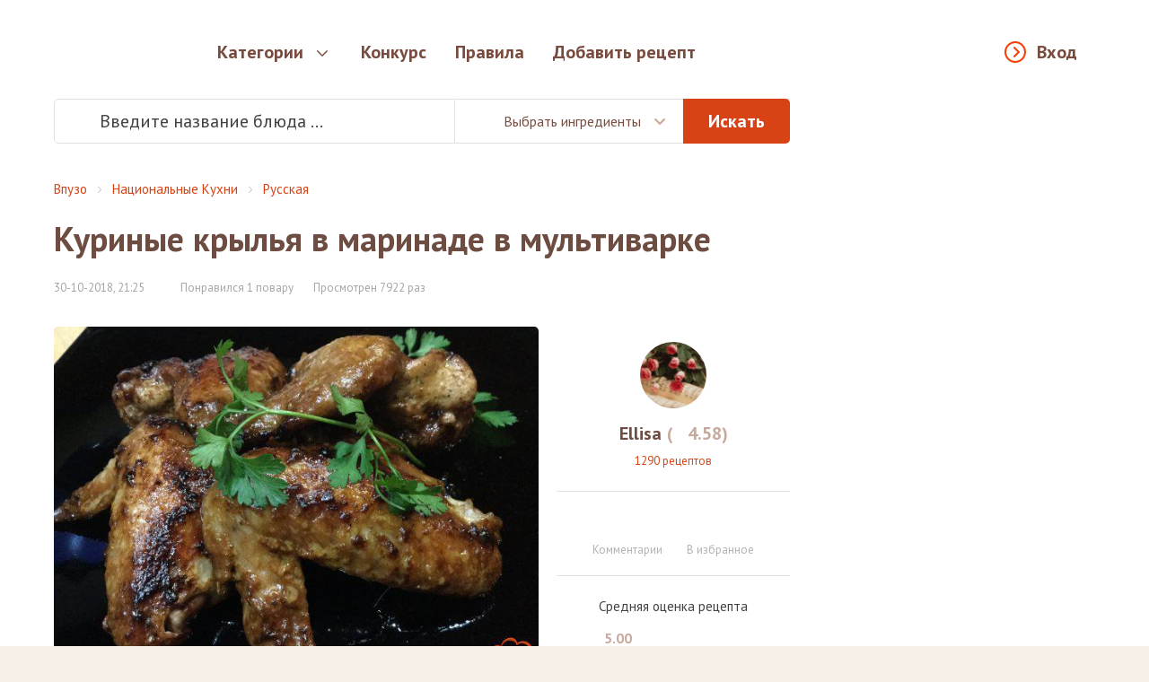

--- FILE ---
content_type: text/html; charset=utf-8
request_url: https://vpuzo.com/nacionalnye-kuhni/russkaya/56717-kurinye-krylya-v-marinade-v-multivarke.html
body_size: 19902
content:
<!DOCTYPE html>
<html lang="ru">

<head>

<meta property="og:title" content="Куриные крылья в маринаде в мультиварке - пошаговый рецепт с фото">
<meta property="og:description" content="Этот рецепт я предлагаю любителям куриных крылышек, мультиварка облегчит и ускорит процесс их приготовления. Эти крылышки в пикантном маринаде получаются нежными, ароматными, умеренно острыми и очень вкусными.">
<meta property="og:type" content="website">
<meta property="og:image" content="https://vpuzo.com/uploads/posts/2018-10/1540923960_img_80271.jpg">
<meta property="og:image:width" content="527">
<meta property="og:image:height" content="373">
<meta property="og:url" content="https://vpuzo.com/nacionalnye-kuhni/russkaya/56717-kurinye-krylya-v-marinade-v-multivarke.html">
<meta http-equiv="Content-Type" content="text/html; charset=utf-8" />
<title>Куриные крылья в маринаде в мультиварке 1 - рецепты с фото на vpuzo.com</title>
<meta name="description" content="Этот рецепт я предлагаю любителям куриных крылышек, мультиварка облегчит и ускорит процесс их приготовления. Эти крылышки в пикантном маринаде получаются нежными, ароматными, умеренно острым" />
<link rel="search" type="application/opensearchdescription+xml" href="https://vpuzo.com/engine/opensearch.php" title="Рецепты блюд с пошаговыми фото. Кулинарные рецепты — Vpuzo.com" />
<link rel="alternate" type="application/rss+xml" title="Рецепты блюд с пошаговыми фото. Кулинарные рецепты — Vpuzo.com" href="https://vpuzo.com/rss.xml" />
<link rel="canonical" href="https://vpuzo.com/nacionalnye-kuhni/russkaya/56717-kurinye-krylya-v-marinade-v-multivarke.html">
<link rel="amphtml" href="https://vpuzo.com/nacionalnye-kuhni/russkaya/56717-kurinye-krylya-v-marinade-v-multivarke.amp.html">

<link rel="apple-touch-icon" sizes="57x57" href="/templates/vpuzo_resp/favicon/apple-icon-57x57.png">
<link rel="apple-touch-icon" sizes="60x60" href="/templates/vpuzo_resp/favicon/apple-icon-60x60.png">
<link rel="apple-touch-icon" sizes="72x72" href="/templates/vpuzo_resp/favicon/apple-icon-72x72.png">
<link rel="apple-touch-icon" sizes="76x76" href="/templates/vpuzo_resp/favicon/apple-icon-76x76.png">
<link rel="apple-touch-icon" sizes="114x114" href="/templates/vpuzo_resp/favicon/apple-icon-114x114.png">
<link rel="apple-touch-icon" sizes="120x120" href="/templates/vpuzo_resp/favicon/apple-icon-120x120.png">
<link rel="apple-touch-icon" sizes="144x144" href="/templates/vpuzo_resp/favicon/apple-icon-144x144.png">
<link rel="apple-touch-icon" sizes="152x152" href="/templates/vpuzo_resp/favicon/apple-icon-152x152.png">
<link rel="apple-touch-icon" sizes="180x180" href="/templates/vpuzo_resp/favicon/apple-icon-180x180.png">
<link rel="icon" type="image/png" sizes="192x192"  href="/templates/vpuzo_resp/favicon/android-icon-192x192.png">
<link rel="icon" type="image/png" sizes="32x32" href="/templates/vpuzo_resp/favicon/favicon-32x32.png">
<link rel="icon" type="image/png" sizes="96x96" href="/templates/vpuzo_resp/favicon/favicon-96x96.png">
<link rel="icon" type="image/png" sizes="16x16" href="/templates/vpuzo_resp/favicon/favicon-16x16.png">
<link rel="manifest" href="/templates/vpuzo_resp/favicon/manifest.json">
<meta name="msapplication-TileColor" content="#ffffff">
<meta name="msapplication-TileImage" content="/templates/vpuzo_resp/favicon/ms-icon-144x144.png">
<meta name="theme-color" content="#ffffff">
<meta name="viewport" content="width=device-width, initial-scale=1, maximum-scale=1.0, user-scalable=no">
<script src="//ajax.googleapis.com/ajax/libs/jquery/2.2.4/jquery.min.js"></script>
<link rel="stylesheet" href="/engine/classes/min/index.php?a&f=/templates/vpuzo_resp/css/engine.css">
<link rel="stylesheet" href="/templates/vpuzo_resp/css/style.css?666b32097586f06093451af2cbab45db">
<link rel="stylesheet" href="//fonts.googleapis.com/css?family=PT+Sans:400,700italic,400italic,700&subset=latin,cyrillic-ext">

<!-- Global site tag (gtag.js) - Google Analytics -->
<script async src="https://www.googletagmanager.com/gtag/js?id=UA-27477542-1"></script>
<script>
  window.dataLayer = window.dataLayer || [];
  function gtag(){dataLayer.push(arguments);}
  gtag('js', new Date());

  gtag('config', 'UA-27477542-1');
</script>

<script src="https://vpuzo-com.psh.one/push/sbscrp.js"></script>
</head>

<body>

<div class="wrapper">
  <header>
	<div class="header-wrapper">
		<div class="container">
			<a href="/" class="logo"></a>
			<nav class="header-nav">
				<div class="header-nav-box">
					<button type="button" class="enter-link popup-open" data-popup="enter-popup">Вход</button>
					
					<ul>
						<li class="parent">
							<a href="/">Категории</a>
							<div class="subnav tabs">
    <div class="subnav-wrapper">
        <div class="subnav-category">
            <ul>
                <li>
    <a href="#cat-1">Рецепты первых блюд</a>
</li><li>
    <a href="#cat-2">Рецепты вторых блюд</a>
</li><li>
    <a href="#cat-3">Рецепты напитков</a>
</li><li>
    <a href="#cat-4">Заготовки и закуски</a>
</li><li>
    <a href="#cat-5">Салаты</a>
</li><li>
    <a href="#cat-6">Рецепты изделий из теста</a>
</li><li>
    <a href="#cat-7">Соусы и маринады</a>
</li><li>
    <a href="#cat-8">Рецепты сладостей</a>
</li><li>
    <a href="#cat-9">Национальные Кухни</a>
</li><li>
    <a href="#cat-10">Блюда на праздники</a>
</li><li>
    <a href="#cat-11">Диетические блюда</a>
</li><li>
    <a href="#cat-12">Другое</a>
</li>
            </ul>
        </div>
        <div class="subnav-main">
            <div class="subnav-main-item" id="cat-1">
    <div class="subnav-header">
        <a href="/recepty-pervyh-blyud/">Рецепты первых блюд</a><span>4829</span>
    </div>
    <ul class="subnav-subcategory">
        <li>
    <a href="/recepty-pervyh-blyud/borsch/">Борщи</a>
</li><li>
    <a href="/recepty-pervyh-blyud/botvinya/">Ботвинья</a>
</li><li>
    <a href="/recepty-pervyh-blyud/bulon/">Бульоны</a>
</li><li>
    <a href="/recepty-pervyh-blyud/gaspacho/">Гаспачо</a>
</li><li>
    <a href="/recepty-pervyh-blyud/kapustnyak/">Капустняк</a>
</li><li>
    <a href="/recepty-pervyh-blyud/kulesh/">Кулеш</a>
</li><li>
    <a href="/recepty-pervyh-blyud/lagman/">Лагман</a>
</li><li>
    <a href="/recepty-pervyh-blyud/okroshka/">Окрошка</a>
</li><li>
    <a href="/recepty-pervyh-blyud/rassolnik/">Рассольник</a>
</li><li>
    <a href="/recepty-pervyh-blyud/svekolnik/">Свекольник</a>
</li><li>
    <a href="/recepty-pervyh-blyud/sladkie-supy/">Сладкие супы</a>
</li><li>
    <a href="/recepty-pervyh-blyud/solyanka/">Солянка</a>
</li><li>
    <a href="/recepty-pervyh-blyud/sup/">Супы</a>
</li><li>
    <a href="/recepty-pervyh-blyud/uha/">Уха</a>
</li><li>
    <a href="/recepty-pervyh-blyud/harcho/">Харчо</a>
</li><li>
    <a href="/recepty-pervyh-blyud/hash/">Хаш</a>
</li><li>
    <a href="/recepty-pervyh-blyud/shurpa/">Шурпа</a>
</li><li>
    <a href="/recepty-pervyh-blyud/schi/">Щи</a>
</li>
    </ul>
</div><div class="subnav-main-item" id="cat-2">
    <div class="subnav-header">
        <a href="/recepty-vtoryh-blyud/">Рецепты вторых блюд</a><span>27145</span>
    </div>
    <ul class="subnav-subcategory">
        <li>
    <a href="/recepty-vtoryh-blyud/myaso/">Мясо</a>
</li><li>
    <a href="/recepty-vtoryh-blyud/ryba/">Рыба</a>
</li><li>
    <a href="/recepty-vtoryh-blyud/ovoschi/">Овощи</a>
</li><li>
    <a href="/recepty-vtoryh-blyud/sushi/">Суши и роллы</a>
</li><li>
    <a href="/recepty-vtoryh-blyud/subprodukty/">Субпродукты</a>
</li><li>
    <a href="/recepty-vtoryh-blyud/blyuda-iz-krup/">Блюда из круп</a>
</li><li>
    <a href="/recepty-vtoryh-blyud/azu/">Азу</a>
</li><li>
    <a href="/recepty-vtoryh-blyud/befstroganov/">Бефстроганов</a>
</li><li>
    <a href="/recepty-vtoryh-blyud/beshbarmak/">Бешбармак</a>
</li><li>
    <a href="/recepty-vtoryh-blyud/bitochki/">Биточки</a>
</li><li>
    <a href="/recepty-vtoryh-blyud/bifshteks/">Бифштекс</a>
</li><li>
    <a href="/recepty-vtoryh-blyud/blyuda-iz-yaic/">Блюда из яиц</a>
</li><li>
    <a href="/recepty-vtoryh-blyud/brizol/">Бризоль</a>
</li><li>
    <a href="/recepty-vtoryh-blyud/buzhenina/">Буженина</a>
</li><li>
    <a href="/recepty-vtoryh-blyud/blyuda-iz-grechki/">Блюда из гречки</a>
</li><li>
    <a href="/recepty-vtoryh-blyud/blyuda-iz-kapusty/">Блюда из капусты</a>
</li><li>
    <a href="/recepty-vtoryh-blyud/blyuda-iz-kartofelya/">Блюда из картофеля</a>
</li><li>
    <a href="/recepty-vtoryh-blyud/blyuda-iz-kuricy/">Блюда из курицы</a>
</li><li>
    <a href="/recepty-vtoryh-blyud/blyuda-iz-pecheni/">Блюда из печени</a>
</li><li>
    <a href="/recepty-vtoryh-blyud/blyuda-iz-risa/">Блюда из риса</a>
</li><li>
    <a href="/recepty-vtoryh-blyud/blyuda-iz-fasoli/">Блюда из фасоли</a>
</li><li>
    <a href="/recepty-vtoryh-blyud/blyuda-iz-chechevicy/">Блюда из чечевицы</a>
</li><li>
    <a href="/recepty-vtoryh-blyud/garniry/">Гарниры</a>
</li><li>
    <a href="/recepty-vtoryh-blyud/golubcy/">Голубцы</a>
</li><li>
    <a href="/recepty-vtoryh-blyud/gribnye-blyuda/">Грибные блюда</a>
</li><li>
    <a href="/recepty-vtoryh-blyud/gulyash/">Гуляш</a>
</li><li>
    <a href="/recepty-vtoryh-blyud/dolma/">Долма</a>
</li><li>
    <a href="/recepty-vtoryh-blyud/zharkoe/">Жаркое</a>
</li><li>
    <a href="/recepty-vtoryh-blyud/zapekanki/">Запеканки</a>
</li><li>
    <a href="/recepty-vtoryh-blyud/zrazy/">Зразы</a>
</li><li>
    <a href="/recepty-vtoryh-blyud/kashi/">Каши</a>
</li><li>
    <a href="/recepty-vtoryh-blyud/kotlety/">Котлеты</a>
</li><li>
    <a href="/recepty-vtoryh-blyud/krokety/">Крокеты</a>
</li><li>
    <a href="/recepty-vtoryh-blyud/lazanya/">Лазанья</a>
</li><li>
    <a href="/recepty-vtoryh-blyud/lyulya-kebab/">Люля-кебаб</a>
</li><li>
    <a href="/recepty-vtoryh-blyud/mamalyga/">Мамалыга</a>
</li><li>
    <a href="/recepty-vtoryh-blyud/musaka/">Мусака</a>
</li><li>
    <a href="/recepty-vtoryh-blyud/myaso-po-francuzski/">Мясо по-французски</a>
</li><li>
    <a href="/recepty-vtoryh-blyud/ovoschnye-blyuda/">Овощные блюда</a>
</li><li>
    <a href="/recepty-vtoryh-blyud/omlet/">Омлет</a>
</li><li>
    <a href="/recepty-vtoryh-blyud/otbivnye/">Отбивные</a>
</li><li>
    <a href="/recepty-vtoryh-blyud/paelya/">Паэлья</a>
</li><li>
    <a href="/recepty-vtoryh-blyud/plov/">Плов</a>
</li><li>
    <a href="/recepty-vtoryh-blyud/polenta/">Полента</a>
</li><li>
    <a href="/recepty-vtoryh-blyud/ragu/">Рагу</a>
</li><li>
    <a href="/recepty-vtoryh-blyud/ratatuy/">Рататуй</a>
</li><li>
    <a href="/recepty-vtoryh-blyud/rizotto/">Ризотто</a>
</li><li>
    <a href="/recepty-vtoryh-blyud/rolly/">Роллы</a>
</li><li>
    <a href="/recepty-vtoryh-blyud/romshteks/">Ромштекс</a>
</li><li>
    <a href="/recepty-vtoryh-blyud/rostbif/">Ростбиф</a>
</li><li>
    <a href="/recepty-vtoryh-blyud/sote/">Соте</a>
</li><li>
    <a href="/recepty-vtoryh-blyud/steyk/">Стейк</a>
</li><li>
    <a href="/recepty-vtoryh-blyud/tefteli/">Тефтели</a>
</li><li>
    <a href="/recepty-vtoryh-blyud/tortilya/">Тортилья</a>
</li><li>
    <a href="/recepty-vtoryh-blyud/frikadelki/">Фрикадельки</a>
</li><li>
    <a href="/recepty-vtoryh-blyud/frikase/">Фрикасе</a>
</li><li>
    <a href="/recepty-vtoryh-blyud/cyplenok-tabaka/">Цыпленок табака</a>
</li><li>
    <a href="/recepty-vtoryh-blyud/chahohbili/">Чахохбили</a>
</li><li>
    <a href="/recepty-vtoryh-blyud/shashlyk/">Шашлык</a>
</li><li>
    <a href="/recepty-vtoryh-blyud/shnicel/">Шницель</a>
</li><li>
    <a href="/recepty-vtoryh-blyud/yaichnica/">Яичница</a>
</li>
    </ul>
</div><div class="subnav-main-item" id="cat-3">
                <div class="subnav-header">
                    <a href="/bezalkogolnye-napitki/">Безалкогольные напитки</a><span>(2220)</span>
                </div><ul class="subnav-subcategory"><li><a href="/bezalkogolnye-napitki/ayran/">Айран</a></li><li><a href="/bezalkogolnye-napitki/kakao/">Какао</a></li><li><a href="/bezalkogolnye-napitki/kvas/">Квас</a></li><li><a href="/bezalkogolnye-napitki/kisel/">Кисель</a></li><li><a href="/bezalkogolnye-napitki/kompoty/">Компоты</a></li><li><a href="/bezalkogolnye-napitki/kofe/">Кофе</a></li><li><a href="/bezalkogolnye-napitki/limonad/">Лимонад</a></li><li><a href="/bezalkogolnye-napitki/molochnyy-kokteyl/">Молочный коктейль</a></li><li><a href="/bezalkogolnye-napitki/mohito/">Мохито</a></li><li><a href="/bezalkogolnye-napitki/punsh/">Пунш</a></li><li><a href="/bezalkogolnye-napitki/sbiten/">Сбитень</a></li><li><a href="/bezalkogolnye-napitki/smuzi/">Смузи</a></li><li><a href="/bezalkogolnye-napitki/chay/">Чай</a></li><li><a href="/bezalkogolnye-napitki/goryachiy-shokolad/">Горячий Шоколад</a></li></ul>
                <div class="subnav-header">
                    <a href="/alkogolnye-napitki/">Алкогольные напитки</a><span>(199)</span>
                </div><ul class="subnav-subcategory"><li><a href="/alkogolnye-napitki/vina/">Вина</a></li><li><a href="/alkogolnye-napitki/glintveyn/">Глинтвейн</a></li><li><a href="/alkogolnye-napitki/grog/">Грог</a></li><li><a href="/alkogolnye-napitki/limonchello/">Лимончелло</a></li><li><a href="/alkogolnye-napitki/konyak/">Коньяк</a></li><li><a href="/alkogolnye-napitki/brendi/">Бренди</a></li><li><a href="/alkogolnye-napitki/martini/">Мартини</a></li><li><a href="/alkogolnye-napitki/nastoyki/">Настойки</a></li><li><a href="/alkogolnye-napitki/punsh/">Пунш</a></li></ul></div><div class="subnav-main-item" id="cat-4">
                <div class="subnav-header">
                    <a href="/recepty-zagotovok/">Рецепты заготовок</a><span>(1503)</span>
                </div><ul class="subnav-subcategory"><li><a href="/recepty-zagotovok/baklazhany-na-zimu/">Баклажаны на зиму</a></li><li><a href="/recepty-zagotovok/griby-na-zimu/">Грибы на зиму</a></li><li><a href="/recepty-zagotovok/kabachki-na-zimu/">Кабачки на зиму</a></li><li><a href="/recepty-zagotovok/kvashenie/">Квашение</a></li><li><a href="/recepty-zagotovok/konservaciya/">Консервация</a></li><li><a href="/recepty-zagotovok/mochenie/">Мочение</a></li><li><a href="/recepty-zagotovok/ogurcy-na-zimu/">Огурцы на зиму</a></li><li><a href="/recepty-zagotovok/perec-na-zimu/">Перец на зиму</a></li><li><a href="/recepty-zagotovok/pomidory-na-zimu/">Помидоры на зиму</a></li><li><a href="/recepty-zagotovok/salaty-na-zimu/">Салаты на зиму</a></li><li><a href="/recepty-zagotovok/sushka-zagotovok/">Сушка заготовок</a></li></ul>
                <div class="subnav-header">
                    <a href="/recepty-zakusok/">Рецепты закусок</a><span>(9206)</span>
                </div><ul class="subnav-subcategory"><li><a href="/recepty-zakusok/basturma/">Бастурма</a></li><li><a href="/recepty-zakusok/buterbrody/">Бутерброды</a></li><li><a href="/recepty-zakusok/goryachie-zakuski/">Горячие закуски</a></li><li><a href="/recepty-zakusok/zhulen/">Жульен</a></li><li><a href="/recepty-zakusok/zakuski-iz-gribov-i-ovoschey/">Закуски из грибов и овощей</a></li><li><a href="/recepty-zakusok/zakuski-iz-myasa-i-pticy/">Закуски из мяса и птицы</a></li><li><a href="/recepty-zakusok/zakuski-iz-ryby-i-krevetok/">Закуски из рыбы и креветок</a></li><li><a href="/recepty-zakusok/zalivnoe/">Заливное</a></li><li><a href="/recepty-zakusok/ikra-ovoschnaya/">Икра овощная</a></li><li><a href="/recepty-zakusok/kanape/">Канапе</a></li><li><a href="/recepty-zakusok/kimchi/">Кимчи</a></li><li><a href="/recepty-zakusok/lecho/">Лечо</a></li><li><a href="/recepty-zakusok/lobio/">Лобио</a></li><li><a href="/recepty-zakusok/pashtety/">Паштеты</a></li><li><a href="/recepty-zakusok/salatnye-zapravki/">Салатные заправки</a></li><li><a href="/recepty-zakusok/terrin/">Террин</a></li><li><a href="/recepty-zakusok/tosty/">Тосты</a></li><li><a href="/recepty-zakusok/fondyu/">Фондю</a></li><li><a href="/recepty-zakusok/forshmak/">Форшмак</a></li><li><a href="/recepty-zakusok/holodnye-zakuski/">Холодные закуски</a></li><li><a href="/recepty-zakusok/humus/">Хумус</a></li></ul></div><div class="subnav-main-item" id="cat-5">
    <div class="subnav-header">
        <a href="/salaty/">Салаты</a><span>10531</span>
    </div>
    <ul class="subnav-subcategory">
        <li>
    <a href="/salaty/salat-vinegret/">Салат Винегрет</a>
</li><li>
    <a href="/salaty/salat-gnezdo-gluharya/">Салат Гнездо глухаря</a>
</li><li>
    <a href="/salaty/salat-granatovyy-braslet/">Салат Гранатовый браслет</a>
</li><li>
    <a href="/salaty/salat-grecheskiy/">Салат греческий</a>
</li><li>
    <a href="/salaty/salat-gribnaya-polyana/">Салат Грибная поляна</a>
</li><li>
    <a href="/salaty/salat-iz-kalmarov/">Салат из кальмаров</a>
</li><li>
    <a href="/salaty/salat-iz-kapusty/">Салат из капусты</a>
</li><li>
    <a href="/salaty/salat-iz-krabovyh-palochek/">Салат из крабовых палочек</a>
</li><li>
    <a href="/salaty/salat-iz-midiy/">Салат из мидий</a>
</li><li>
    <a href="/salaty/salat-iz-moreproduktov/">Салат из морепродуктов</a>
</li><li>
    <a href="/salaty/salat-iz-morkovi/">Салат из моркови</a>
</li><li>
    <a href="/salaty/salat-iz-ogurcov/">Салат из огурцов</a>
</li><li>
    <a href="/salaty/salat-iz-pekinskoy-kapusty/">Салат из пекинской капусты</a>
</li><li>
    <a href="/salaty/salat-iz-pecheni/">Салат из печени</a>
</li><li>
    <a href="/salaty/salat-iz-pecheni-treski/">Салат из печени трески</a>
</li><li>
    <a href="/salaty/salat-iz-pomidorov/">Салат из помидоров</a>
</li><li>
    <a href="/salaty/salat-iz-rediski/">Салат из редиски</a>
</li><li>
    <a href="/salaty/salat-iz-redki/">Салат из редьки</a>
</li><li>
    <a href="/salaty/salat-iz-svekly/">Салат из свеклы</a>
</li><li>
    <a href="/salaty/salat-iz-seldereya/">Салат из сельдерея</a>
</li><li>
    <a href="/salaty/salat-iz-yaic/">Салат из яиц</a>
</li><li>
    <a href="/salaty/salat-mimoza/">Салат Мимоза</a>
</li><li>
    <a href="/salaty/salat-morskoy/">Салат морской</a>
</li><li>
    <a href="/salaty/salat-myasnoy/">Салат мясной</a>
</li><li>
    <a href="/salaty/salat-nezhnost/">Салат Нежность</a>
</li><li>
    <a href="/salaty/salat-nisuaz/">Салат Нисуаз</a>
</li><li>
    <a href="/salaty/salat-obzhorka/">Салат Обжорка</a>
</li><li>
    <a href="/salaty/salat-olive/">Салат Оливье</a>
</li><li>
    <a href="/salaty/salat-podsolnuh/">Салат Подсолнух</a>
</li><li>
    <a href="/salaty/salat-rybnyy/">Салат рыбный</a>
</li><li>
    <a href="/salaty/salat-s-avokado/">Салат с авокадо</a>
</li><li>
    <a href="/salaty/salat-s-ananasom/">Салат с ананасом</a>
</li><li>
    <a href="/salaty/salat-s-vetchinoy/">Салат с ветчиной</a>
</li><li>
    <a href="/salaty/salat-s-granatom/">Салат с гранатом</a>
</li><li>
    <a href="/salaty/salat-s-gribami/">Салат с грибами</a>
</li><li>
    <a href="/salaty/salat-s-kolbasoy/">Салат с колбасой</a>
</li><li>
    <a href="/salaty/salat-s-krevetkami/">Салат с креветками</a>
</li><li>
    <a href="/salaty/salat-s-kukuruzoy/">Салат с кукурузой</a>
</li><li>
    <a href="/salaty/salat-s-kurinoy-grudkoy/">Салат с куриной грудкой</a>
</li><li>
    <a href="/salaty/salat-s-kuricey/">Салат с курицей</a>
</li><li>
    <a href="/salaty/salat-s-morskoy-kapustoy/">Салат с морской капустой</a>
</li><li>
    <a href="/salaty/salat-s-risom/">Салат с рисом</a>
</li><li>
    <a href="/salaty/salat-s-semgoy/">Салат с семгой</a>
</li><li>
    <a href="/salaty/salat-s-suharikami/">Салат с сухариками</a>
</li><li>
    <a href="/salaty/salat-s-syrom/">Салат с сыром</a>
</li><li>
    <a href="/salaty/salat-s-tuncom/">Салат с тунцом</a>
</li><li>
    <a href="/salaty/salat-s-fasolyu/">Салат с фасолью</a>
</li><li>
    <a href="/salaty/salat-s-chernoslivom/">Салат с черносливом</a>
</li><li>
    <a href="/salaty/salat-s-shampinonami/">Салат с шампиньонами</a>
</li><li>
    <a href="/salaty/salat-s-yablokami/">Салат с яблоками</a>
</li><li>
    <a href="/salaty/salat-s-yazykom/">Салат с языком</a>
</li><li>
    <a href="/salaty/salat-cezar/">Салат Цезарь</a>
</li><li>
    <a href="/salaty/salaty-bez-mayoneza/">Салаты без майонеза</a>
</li><li>
    <a href="/salaty/salaty-i-zakuski-k-shashlyku/">Салаты и закуски к шашлыку</a>
</li><li>
    <a href="/salaty/salaty-koreyskie/">Салаты корейские</a>
</li><li>
    <a href="/salaty/salaty-na-skoruyu-ruku/">Салаты на скорую руку</a>
</li><li>
    <a href="/salaty/salaty-ovoschnye/">Салаты овощные</a>
</li><li>
    <a href="/salaty/salaty-prazdnichnye/">Салаты праздничные</a>
</li><li>
    <a href="/salaty/salaty-prostye/">Салаты простые</a>
</li><li>
    <a href="/salaty/salaty-sloenye/">Салаты слоеные</a>
</li><li>
    <a href="/salaty/seledka-pod-shuboy/">Селедка под шубой</a>
</li>
    </ul>
</div><div class="subnav-main-item" id="cat-6">
    <div class="subnav-header">
        <a href="/recepty-izdeliy-iz-testa/">Рецепты изделий из теста</a><span>14208</span>
    </div>
    <ul class="subnav-subcategory">
        <li>
    <a href="/recepty-izdeliy-iz-testa/achma/">Ачма</a>
</li><li>
    <a href="/recepty-izdeliy-iz-testa/belyashi/">Беляши</a>
</li><li>
    <a href="/recepty-izdeliy-iz-testa/bliny/">Блины</a>
</li><li>
    <a href="/recepty-izdeliy-iz-testa/bulochki/">Булочки</a>
</li><li>
    <a href="/recepty-izdeliy-iz-testa/vareniki/">Вареники</a>
</li><li>
    <a href="/recepty-izdeliy-iz-testa/vatrushki/">Ватрушки</a>
</li><li>
    <a href="/recepty-izdeliy-iz-testa/vertuta/">Вертута</a>
</li><li>
    <a href="/recepty-izdeliy-iz-testa/volovany/">Волованы</a>
</li><li>
    <a href="/recepty-izdeliy-iz-testa/galushki/">Галушки</a>
</li><li>
    <a href="/recepty-izdeliy-iz-testa/grenki/">Гренки</a>
</li><li>
    <a href="/recepty-izdeliy-iz-testa/klecki/">Клецки</a>
</li><li>
    <a href="/recepty-izdeliy-iz-testa/knedliki/">Кнедлики</a>
</li><li>
    <a href="/recepty-izdeliy-iz-testa/korzhiki/">Коржики</a>
</li><li>
    <a href="/recepty-izdeliy-iz-testa/kruassany/">Круассаны</a>
</li><li>
    <a href="/recepty-izdeliy-iz-testa/kulichi/">Куличи</a>
</li><li>
    <a href="/recepty-izdeliy-iz-testa/kurnik/">Курник</a>
</li><li>
    <a href="/recepty-izdeliy-iz-testa/lapsha/">Лапша</a>
</li><li>
    <a href="/recepty-izdeliy-iz-testa/lepeshki/">Лепешки</a>
</li><li>
    <a href="/recepty-izdeliy-iz-testa/mannik/">Манник</a>
</li><li>
    <a href="/recepty-izdeliy-iz-testa/manty/">Манты</a>
</li><li>
    <a href="/recepty-izdeliy-iz-testa/nokki/">Ньокки</a>
</li><li>
    <a href="/recepty-izdeliy-iz-testa/oladi/">Оладьи</a>
</li><li>
    <a href="/recepty-izdeliy-iz-testa/pasta/">Паста</a>
</li><li>
    <a href="/recepty-izdeliy-iz-testa/pelmeni/">Пельмени</a>
</li><li>
    <a href="/recepty-izdeliy-iz-testa/pirogi/">Пироги</a>
</li><li>
    <a href="/recepty-izdeliy-iz-testa/pirozhki/">Пирожки</a>
</li><li>
    <a href="/recepty-izdeliy-iz-testa/picca/">Пицца</a>
</li><li>
    <a href="/recepty-izdeliy-iz-testa/ponchiki/">Пончики</a>
</li><li>
    <a href="/recepty-izdeliy-iz-testa/profitroli/">Профитроли</a>
</li><li>
    <a href="/recepty-izdeliy-iz-testa/pryaniki/">Пряники</a>
</li><li>
    <a href="/recepty-izdeliy-iz-testa/puding/">Пудинг</a>
</li><li>
    <a href="/recepty-izdeliy-iz-testa/rasstegai/">Расстегаи</a>
</li><li>
    <a href="/recepty-izdeliy-iz-testa/rogaliki/">Рогалики</a>
</li><li>
    <a href="/recepty-izdeliy-iz-testa/rulet/">Рулет</a>
</li><li>
    <a href="/recepty-izdeliy-iz-testa/samsa/">Самса</a>
</li><li>
    <a href="/recepty-izdeliy-iz-testa/sloyki/">Слойки</a>
</li><li>
    <a href="/recepty-izdeliy-iz-testa/suhari/">Сухари</a>
</li><li>
    <a href="/recepty-izdeliy-iz-testa/syrniki/">Сырники</a>
</li><li>
    <a href="/recepty-izdeliy-iz-testa/tartaletki/">Тарталетки</a>
</li><li>
    <a href="/recepty-izdeliy-iz-testa/hachapuri/">Хачапури</a>
</li><li>
    <a href="/recepty-izdeliy-iz-testa/hinkali/">Хинкали</a>
</li><li>
    <a href="/recepty-izdeliy-iz-testa/hleb/">Хлеб</a>
</li><li>
    <a href="/recepty-izdeliy-iz-testa/chebureki/">Чебуреки</a>
</li><li>
    <a href="/recepty-izdeliy-iz-testa/sharlotka/">Шарлотка</a>
</li><li>
    <a href="/recepty-izdeliy-iz-testa/shtrudel/">Штрудель</a>
</li>
    </ul>
</div><div class="subnav-main-item" id="cat-7">
                <div class="subnav-header">
                    <a href="/recepty-sousov/">Рецепты соусов</a><span>(668)</span>
                </div><ul class="subnav-subcategory"><li><a href="/recepty-sousov/beshamel/">Бешамель</a></li><li><a href="/recepty-sousov/ketchup/">Кетчуп</a></li><li><a href="/recepty-sousov/mayonez/">Майонез</a></li><li><a href="/recepty-sousov/pesto/">Песто</a></li><li><a href="/recepty-sousov/sacivi/">Сациви</a></li><li><a href="/recepty-sousov/sous-boloneze/">Соус болоньезе</a></li><li><a href="/recepty-sousov/sous-gribnoy/">Соус грибной</a></li><li><a href="/recepty-sousov/sous-dlya-ryby/">Соус для рыбы</a></li><li><a href="/recepty-sousov/sous-syrnyy/">Соус сырный</a></li><li><a href="/recepty-sousov/sous-tomatnyy/">Соус томатный</a></li><li><a href="/recepty-sousov/sous-chesnochnyy/">Соус чесночный</a></li><li><a href="/recepty-sousov/sous-tartar/">Соус тартар</a></li><li><a href="/recepty-sousov/sous-cezar/">Соус цезарь</a></li><li><a href="/recepty-sousov/tkemali/">Ткемали</a></li></ul>
                <div class="subnav-header">
                    <a href="/recepty-marinada/">Рецепты маринада</a><span>(127)</span>
                </div><ul class="subnav-subcategory"><li><a href="/recepty-marinada/marinad-dlya-gribov/">Маринад для грибов</a></li><li><a href="/recepty-marinada/marinad-dlya-kopcheniya/">Маринад для копчения</a></li><li><a href="/recepty-marinada/marinad-dlya-kuricy/">Маринад для курицы</a></li><li><a href="/recepty-marinada/marinad-dlya-myasa/">Маринад для мяса</a></li><li><a href="/recepty-marinada/marinad-dlya-ovoschey/">Маринад для овощей</a></li><li><a href="/recepty-marinada/marinad-dlya-ryby/">Маринад для рыбы</a></li><li><a href="/recepty-marinada/marinad-na-kefire/">Маринад на кефире</a></li><li><a href="/recepty-marinada/marinad-na-pive/">Маринад на пиве</a></li><li><a href="/recepty-marinada/marinad-iz-kivi/">Маринад из киви</a></li><li><a href="/recepty-marinada/marinad-dlya-shashlyka/">Маринад для шашлыка</a></li></ul></div><div class="subnav-main-item" id="cat-8">
    <div class="subnav-header">
        <a href="/recepty-sladostey/">Рецепты сладостей</a><span>10930</span>
    </div>
    <ul class="subnav-subcategory">
        <li>
    <a href="/recepty-sladostey/beze/">Безе</a>
</li><li>
    <a href="/recepty-sladostey/biskvity/">Бисквиты</a>
</li><li>
    <a href="/recepty-sladostey/blanmanzhe/">Бланманже</a>
</li><li>
    <a href="/recepty-sladostey/bushe/">Буше</a>
</li><li>
    <a href="/recepty-sladostey/varene/">Варенье</a>
</li><li>
    <a href="/recepty-sladostey/vafli/">Вафли</a>
</li><li>
    <a href="/recepty-sladostey/glazur/">Глазурь</a>
</li><li>
    <a href="/recepty-sladostey/deserty/">Десерты</a>
</li><li>
    <a href="/recepty-sladostey/dzhelato/">Джелато</a>
</li><li>
    <a href="/recepty-sladostey/zhele/">Желе</a>
</li><li>
    <a href="/recepty-sladostey/zefir/">Зефир</a>
</li><li>
    <a href="/recepty-sladostey/kapkeyk/">Капкейк</a>
</li><li>
    <a href="/recepty-sladostey/kassata/">Кассата</a>
</li><li>
    <a href="/recepty-sladostey/keksy/">Кексы</a>
</li><li>
    <a href="/recepty-sladostey/kovrizhka/">Коврижка</a>
</li><li>
    <a href="/recepty-sladostey/konfety/">Конфеты</a>
</li><li>
    <a href="/recepty-sladostey/konfityur/">Конфитюр</a>
</li><li>
    <a href="/recepty-sladostey/kremy/">Кремы</a>
</li><li>
    <a href="/recepty-sladostey/makaron/">Макарон</a>
</li><li>
    <a href="/recepty-sladostey/morozhenoe/">Мороженое</a>
</li><li>
    <a href="/recepty-sladostey/mussy/">Муссы</a>
</li><li>
    <a href="/recepty-sladostey/nuga/">Нуга</a>
</li><li>
    <a href="/recepty-sladostey/panna-kota/">Панна кота</a>
</li><li>
    <a href="/recepty-sladostey/pahlava/">Пахлава</a>
</li><li>
    <a href="/recepty-sladostey/parfe/">Парфе</a>
</li><li>
    <a href="/recepty-sladostey/pechene/">Печенье</a>
</li><li>
    <a href="/recepty-sladostey/pirozhnye/">Пирожные</a>
</li><li>
    <a href="/recepty-sladostey/povidlo/">Повидло</a>
</li><li>
    <a href="/recepty-sladostey/sirop/">Сироп</a>
</li><li>
    <a href="/recepty-sladostey/sladkie-salaty/">Сладкие салаты</a>
</li><li>
    <a href="/recepty-sladostey/sufle/">Суфле</a>
</li><li>
    <a href="/recepty-sladostey/torty/">Торты</a>
</li><li>
    <a href="/recepty-sladostey/tiramisu/">Тирамису</a>
</li><li>
    <a href="/recepty-sladostey/fruktovye-salaty/">Фруктовые салаты</a>
</li><li>
    <a href="/recepty-sladostey/chak-chak/">Чак-чак</a>
</li><li>
    <a href="/recepty-sladostey/chizkeyk/">Чизкейк</a>
</li><li>
    <a href="/recepty-sladostey/eklery/">Эклеры</a>
</li>
    </ul>
</div><div class="subnav-main-item" id="cat-9">
    <div class="subnav-header">
        <a href="/nacionalnye-kuhni/">Национальные Кухни</a><span>69450</span>
    </div>
    <ul class="subnav-subcategory">
        <li>
    <a href="/nacionalnye-kuhni/abhazskaya/">Абхазская</a>
</li><li>
    <a href="/nacionalnye-kuhni/avstraliyskaya/">Австралийская</a>
</li><li>
    <a href="/nacionalnye-kuhni/avstriyskaya/">Австрийская</a>
</li><li>
    <a href="/nacionalnye-kuhni/adygeyskaya/">Адыгейская</a>
</li><li>
    <a href="/nacionalnye-kuhni/azerbaydzhanskaya/">Азербайджанская</a>
</li><li>
    <a href="/nacionalnye-kuhni/aziatskaya/">Азиатская</a>
</li><li>
    <a href="/nacionalnye-kuhni/albanskaya/">Албанская</a>
</li><li>
    <a href="/nacionalnye-kuhni/alzhirskaya/">Алжирская</a>
</li><li>
    <a href="/nacionalnye-kuhni/amerikanskaya/">Американская</a>
</li><li>
    <a href="/nacionalnye-kuhni/angliyskaya/">Английская</a>
</li><li>
    <a href="/nacionalnye-kuhni/arabskaya/">Арабская</a>
</li><li>
    <a href="/nacionalnye-kuhni/argentinskaya/">Аргентинская</a>
</li><li>
    <a href="/nacionalnye-kuhni/armyanskaya/">Армянская</a>
</li><li>
    <a href="/nacionalnye-kuhni/afrikanskaya/">Африканская</a>
</li><li>
    <a href="/nacionalnye-kuhni/bashkirskaya/">Башкирская</a>
</li><li>
    <a href="/nacionalnye-kuhni/belorusskaya/">Белорусская</a>
</li><li>
    <a href="/nacionalnye-kuhni/belgiyskaya/">Бельгийская</a>
</li><li>
    <a href="/nacionalnye-kuhni/birmanskaya/">Бирманская</a>
</li><li>
    <a href="/nacionalnye-kuhni/bolgarskaya/">Болгарская</a>
</li><li>
    <a href="/nacionalnye-kuhni/brazilskaya/">Бразильская</a>
</li><li>
    <a href="/nacionalnye-kuhni/valliyskaya/">Валлийская</a>
</li><li>
    <a href="/nacionalnye-kuhni/vengerskaya/">Венгерская</a>
</li><li>
    <a href="/nacionalnye-kuhni/vostochnaya/">Восточная</a>
</li><li>
    <a href="/nacionalnye-kuhni/vetnamskaya/">Вьетнамская</a>
</li><li>
    <a href="/nacionalnye-kuhni/gollandskaya/">Голландская</a>
</li><li>
    <a href="/nacionalnye-kuhni/grecheskaya/">Греческая</a>
</li><li>
    <a href="/nacionalnye-kuhni/gruzinskaya/">Грузинская</a>
</li><li>
    <a href="/nacionalnye-kuhni/dagestanskaya/">Дагестанская</a>
</li><li>
    <a href="/nacionalnye-kuhni/datskaya/">Датская</a>
</li><li>
    <a href="/nacionalnye-kuhni/evreyskaya/">Еврейская</a>
</li><li>
    <a href="/nacionalnye-kuhni/egipetskaya/">Египетская</a>
</li><li>
    <a href="/nacionalnye-kuhni/ingushskaya/">Ингушская</a>
</li><li>
    <a href="/nacionalnye-kuhni/indiyskaya/">Индийская</a>
</li><li>
    <a href="/nacionalnye-kuhni/indoneziyskaya/">Индонезийская</a>
</li><li>
    <a href="/nacionalnye-kuhni/irlandskaya/">Ирландская</a>
</li><li>
    <a href="/nacionalnye-kuhni/ispanskaya/">Испанская</a>
</li><li>
    <a href="/nacionalnye-kuhni/italyanskaya/">Итальянская</a>
</li><li>
    <a href="/nacionalnye-kuhni/kavkazskaya/">Кавказская</a>
</li><li>
    <a href="/nacionalnye-kuhni/kazahskaya/">Казахская</a>
</li><li>
    <a href="/nacionalnye-kuhni/kanadskaya/">Канадская</a>
</li><li>
    <a href="/nacionalnye-kuhni/karelskaya/">Карельская</a>
</li><li>
    <a href="/nacionalnye-kuhni/kirgizskaya/">Киргизская</a>
</li><li>
    <a href="/nacionalnye-kuhni/kitayskaya/">Китайская</a>
</li><li>
    <a href="/nacionalnye-kuhni/kolumbiyskaya/">Колумбийская</a>
</li><li>
    <a href="/nacionalnye-kuhni/koreyskaya/">Корейская</a>
</li><li>
    <a href="/nacionalnye-kuhni/kreolskaya/">Креольская</a>
</li><li>
    <a href="/nacionalnye-kuhni/kubanskaya/">Кубанская</a>
</li><li>
    <a href="/nacionalnye-kuhni/kubinskaya/">Кубинская</a>
</li><li>
    <a href="/nacionalnye-kuhni/latyshskaya/">Латышская</a>
</li><li>
    <a href="/nacionalnye-kuhni/livanskaya/">Ливанская</a>
</li><li>
    <a href="/nacionalnye-kuhni/litovskaya/">Литовская</a>
</li><li>
    <a href="/nacionalnye-kuhni/malayskaya/">Малайская</a>
</li><li>
    <a href="/nacionalnye-kuhni/marokkanskaya/">Марокканская</a>
</li><li>
    <a href="/nacionalnye-kuhni/meksikanskaya/">Мексиканская</a>
</li><li>
    <a href="/nacionalnye-kuhni/moldavskaya/">Молдавская</a>
</li><li>
    <a href="/nacionalnye-kuhni/mongolskaya/">Монгольская</a>
</li><li>
    <a href="/nacionalnye-kuhni/nemeckaya/">Немецкая</a>
</li><li>
    <a href="/nacionalnye-kuhni/norvezhskaya/">Норвежская</a>
</li><li>
    <a href="/nacionalnye-kuhni/peruanskaya/">Перуанская</a>
</li><li>
    <a href="/nacionalnye-kuhni/polskaya/">Польская</a>
</li><li>
    <a href="/nacionalnye-kuhni/portugalskaya/">Португальская</a>
</li><li>
    <a href="/nacionalnye-kuhni/pribaltiyskaya/">Прибалтийская</a>
</li><li>
    <a href="/nacionalnye-kuhni/rumynskaya/">Румынская</a>
</li><li>
    <a href="/nacionalnye-kuhni/russkaya/">Русская</a>
</li><li>
    <a href="/nacionalnye-kuhni/serbskaya/">Сербская</a>
</li><li>
    <a href="/nacionalnye-kuhni/skandinavskaya/">Скандинавская</a>
</li><li>
    <a href="/nacionalnye-kuhni/slovackaya/">Словацкая</a>
</li><li>
    <a href="/nacionalnye-kuhni/sredizemnomorskaya/">Средиземноморская</a>
</li><li>
    <a href="/nacionalnye-kuhni/tadzhikskaya/">Таджикская</a>
</li><li>
    <a href="/nacionalnye-kuhni/tayvanskaya/">Тайваньская</a>
</li><li>
    <a href="/nacionalnye-kuhni/tayskaya/">Тайская</a>
</li><li>
    <a href="/nacionalnye-kuhni/tatarskaya/">Татарская</a>
</li><li>
    <a href="/nacionalnye-kuhni/tuvinskaya/">Тувинская</a>
</li><li>
    <a href="/nacionalnye-kuhni/tureckaya/">Турецкая</a>
</li><li>
    <a href="/nacionalnye-kuhni/turkmenskaya/">Туркменская</a>
</li><li>
    <a href="/nacionalnye-kuhni/udmurtskaya/">Удмуртская</a>
</li><li>
    <a href="/nacionalnye-kuhni/uzbekskaya/">Узбекская</a>
</li><li>
    <a href="/nacionalnye-kuhni/ukrainskaya/">Украинская</a>
</li><li>
    <a href="/nacionalnye-kuhni/filippinskaya/">Филиппинская</a>
</li><li>
    <a href="/nacionalnye-kuhni/finskaya/">Финская</a>
</li><li>
    <a href="/nacionalnye-kuhni/francuzskaya/">Французская</a>
</li><li>
    <a href="/nacionalnye-kuhni/horvatskaya/">Хорватская</a>
</li><li>
    <a href="/nacionalnye-kuhni/chehoslovackaya/">Чехословацкая</a>
</li><li>
    <a href="/nacionalnye-kuhni/cheshskaya/">Чешская</a>
</li><li>
    <a href="/nacionalnye-kuhni/chiliyskaya/">Чилийская</a>
</li><li>
    <a href="/nacionalnye-kuhni/chuvashskaya/">Чувашская</a>
</li><li>
    <a href="/nacionalnye-kuhni/shvedskaya/">Шведская</a>
</li><li>
    <a href="/nacionalnye-kuhni/shveycarskaya/">Швейцарская</a>
</li><li>
    <a href="/nacionalnye-kuhni/shotlandskaya/">Шотландская</a>
</li><li>
    <a href="/nacionalnye-kuhni/estonskaya/">Эстонская</a>
</li><li>
    <a href="/nacionalnye-kuhni/yugoslavskaya/">Югославская</a>
</li><li>
    <a href="/nacionalnye-kuhni/yaponskaya/">Японская</a>
</li>
    </ul>
</div><div class="subnav-main-item" id="cat-10">
    <div class="subnav-header">
        <a href="/blyuda-na-prazdniki/">Блюда на праздники</a><span>5360</span>
    </div>
    <ul class="subnav-subcategory">
        <li>
    <a href="/blyuda-na-prazdniki/novogodnie-prazdniki/">Новогодние праздники</a>
</li><li>
    <a href="/blyuda-na-prazdniki/rozhdestvenskie-prazdniki/">Рождественские праздники</a>
</li><li>
    <a href="/blyuda-na-prazdniki/den-vlyublennyh/">День влюбленных</a>
</li><li>
    <a href="/blyuda-na-prazdniki/maslenica/">Масленица</a>
</li><li>
    <a href="/blyuda-na-prazdniki/blyuda-na-8-marta/">Блюда на 8 марта</a>
</li><li>
    <a href="/blyuda-na-prazdniki/blyuda-na-pashu/">Блюда на Пасху</a>
</li><li>
    <a href="/blyuda-na-prazdniki/mayskie-prazdniki/">Майские праздники</a>
</li><li>
    <a href="/blyuda-na-prazdniki/hellouin/">Хэллоуин</a>
</li><li>
    <a href="/blyuda-na-prazdniki/blyuda-na-den-rozhdeniya/">Блюда на день рождения</a>
</li>
    </ul>
</div><div class="subnav-main-item" id="cat-11">
    <div class="subnav-header">
        <a href="/dieticheskie-blyuda/">Диетические блюда</a><span>3310</span>
    </div>
    <ul class="subnav-subcategory">
        <li>
    <a href="/dieticheskie-blyuda/beremennym/">Беременным</a>
</li><li>
    <a href="/dieticheskie-blyuda/kormyaschim-mamam/">Кормящим мамам</a>
</li><li>
    <a href="/dieticheskie-blyuda/dlya-diabetikov/">Для диабетиков</a>
</li><li>
    <a href="/dieticheskie-blyuda/dieticheskoe-pitanie/">Диетическое питание</a>
</li><li>
    <a href="/dieticheskie-blyuda/postnye-blyuda/">Постные блюда</a>
</li><li>
    <a href="/dieticheskie-blyuda/recepty-dlya-pohudeniya/">Рецепты для похудения</a>
</li><li>
    <a href="/dieticheskie-blyuda/nizkokaloriynye/">Низкокалорийные</a>
</li><li>
    <a href="/dieticheskie-blyuda/bezglyutenovaya-dieta/">Безглютеновая диета</a>
</li><li>
    <a href="/dieticheskie-blyuda/bezlaktoznye-blyuda/">Безлактозные блюда</a>
</li>
    </ul>
</div><div class="subnav-main-item" id="cat-12">
                <div class="subnav-header">
                    <a href="/tip-prigotovleniya/">Тип приготовления</a><span>(12258)</span>
                </div><ul class="subnav-subcategory"><li><a href="/tip-prigotovleniya/v-aerogrile/">В аэрогриле</a></li><li><a href="/tip-prigotovleniya/v-gorshochke/">В горшочке</a></li><li><a href="/tip-prigotovleniya/v-duhovke/">В духовке</a></li><li><a href="/tip-prigotovleniya/v-kazane/">В казане</a></li><li><a href="/tip-prigotovleniya/v-klyare/">В кляре</a></li><li><a href="/tip-prigotovleniya/v-medlennovarke/">В медленноварке</a></li><li><a href="/tip-prigotovleniya/v-mikrovolnovke/">В микроволновке</a></li><li><a href="/tip-prigotovleniya/v-multivarke/">В мультиварке</a></li><li><a href="/tip-prigotovleniya/v-parovarke/">В пароварке</a></li><li><a href="/tip-prigotovleniya/v-rukave/">В рукаве</a></li><li><a href="/tip-prigotovleniya/v-skorovarke/">В скороварке</a></li><li><a href="/tip-prigotovleniya/v-folge/">В фольге</a></li><li><a href="/tip-prigotovleniya/v-hlebopechke/">В хлебопечке</a></li><li><a href="/tip-prigotovleniya/gril/">Гриль</a></li><li><a href="/tip-prigotovleniya/blender/">Блендер</a></li></ul>
                <div class="subnav-header">
                    <a href="/po-vremeni-sutok/">По времени суток</a><span>(68814)</span>
                </div><ul class="subnav-subcategory"><li><a href="/po-vremeni-sutok/zavtrak/">Завтрак</a></li><li><a href="/po-vremeni-sutok/poldnik/">Полдник</a></li><li><a href="/po-vremeni-sutok/obed/">Обед</a></li><li><a href="/po-vremeni-sutok/uzhin/">Ужин</a></li></ul>
                <div class="subnav-header">
                    <a href="/sezonnye-blyuda/">Сезонные блюда</a><span>(10402)</span>
                </div><ul class="subnav-subcategory"><li><a href="/sezonnye-blyuda/vesennie-blyuda/">Весенние блюда</a></li><li><a href="/sezonnye-blyuda/letnie-blyuda/">Летние блюда</a></li><li><a href="/sezonnye-blyuda/osennie-blyuda/">Осенние блюда</a></li><li><a href="/sezonnye-blyuda/zimnie-blyuda/">Зимние блюда</a></li></ul>
                <div class="subnav-header">
                    <a href="/specialnoe-pitanie/">Специальное питание</a><span>(710)</span>
                </div><ul class="subnav-subcategory"><li><a href="/specialnoe-pitanie/vegetarianskoe-pitanie/">Вегетарианское питание</a></li><li><a href="/specialnoe-pitanie/dlya-veganov/">Для веганов</a></li><li><a href="/specialnoe-pitanie/recepty-syroedeniya/">Рецепты сыроедения</a></li><li><a href="/specialnoe-pitanie/razdelnoe-pitanie/">Раздельное питание</a></li></ul></div>
        </div>
    </div>
</div>
						</li>
						<li>
							<a href="/novosti/636-oplata-za-novosti.html">Конкурс</a>
						</li>
						<li>
							<a href="/novosti/668-pravila.html">Правила</a>
						</li>
						<li class="last">
							<a href="/add_recipe.html">Добавить рецепт</a>
						</li>
					</ul>
				</div>
			</nav>
			<button type="button" class="enter-link popup-open" data-popup="enter-popup">Вход</button>
			
			<button type="button" class="nav-mobile-button"></button>
		</div>
	</div>
</header>
  <div class="container">
    
    <div class="content block-double clearfix rel">
      <section class="main">
    
        <noindex>
    <form method="get" action="/search/" id="search-form">
        <section class="search">
            <input type="hidden" name="ings" data-input-ingreds/>
            <input type="hidden" name="exclude" data-input-excluded-ingreds/>
            <input type="submit" class="search-go b1" value="Искать">
            <button type="button" class="search-options">Выбрать ингредиенты
            </button>
            <div class="search-text">
                <button type="button" class="search-button"></button>
                <input type="text" id="story" name="keyword" value="" placeholder="Введите название блюда ..." data-placeholder="Введите название блюда ..." data-placeholder-mobile="Поиск">
            </div>
            <div class="search-box">
                <button type="button" class="search-box-close"></button>
                <span class="h3">Добавить или исключить ингредиенты</span>
                <div class="search-box-input">
	<input type="text" class="textfield autocomplete" placeholder="Например, говядина...">
</div>
<ul class="search-filter" data-search-filter></ul>
                <div class="search-box-more">
                    <span>Кухня и способ приготовления</span>
                    <select class="select" name="kitchen">
                        <option></option><option  value="987">Абхазская</option><option  value="988">Австралийская</option><option  value="989">Австрийская</option><option  value="990">Адыгейская</option><option  value="991">Азербайджанская</option><option  value="992">Азиатская</option><option  value="993">Албанская</option><option  value="994">Алжирская</option><option  value="995">Американская</option><option  value="996">Английская</option><option  value="997">Арабская</option><option  value="998">Аргентинская</option><option  value="999">Армянская</option><option  value="1000">Африканская</option><option  value="1001">Башкирская</option><option  value="1002">Белорусская</option><option  value="1003">Бельгийская</option><option  value="1004">Бирманская</option><option  value="1005">Болгарская</option><option  value="1006">Бразильская</option><option  value="1007">Валлийская</option><option  value="1008">Венгерская</option><option  value="1009">Восточная</option><option  value="1010">Вьетнамская</option><option  value="1011">Голландская</option><option  value="1012">Греческая</option><option  value="1013">Грузинская</option><option  value="1014">Дагестанская</option><option  value="1015">Датская</option><option  value="1016">Еврейская</option><option  value="1017">Египетская</option><option  value="1018">Ингушская</option><option  value="1019">Индийская</option><option  value="1020">Индонезийская</option><option  value="1021">Ирландская</option><option  value="1022">Испанская</option><option  value="1023">Итальянская</option><option  value="1024">Кавказская</option><option  value="1025">Казахская</option><option  value="1026">Канадская</option><option  value="1027">Карельская</option><option  value="1028">Киргизская</option><option  value="1029">Китайская</option><option  value="1030">Колумбийская</option><option  value="1031">Корейская</option><option  value="1032">Креольская</option><option  value="1033">Кубанская</option><option  value="1034">Кубинская</option><option  value="1035">Латышская</option><option  value="1036">Ливанская</option><option  value="1037">Литовская</option><option  value="1038">Малайская</option><option  value="1039">Марокканская</option><option  value="1040">Мексиканская</option><option  value="1041">Молдавская</option><option  value="1042">Монгольская</option><option  value="1043">Немецкая</option><option  value="1044">Норвежская</option><option  value="1045">Перуанская</option><option  value="1046">Польская</option><option  value="1047">Португальская</option><option  value="1048">Прибалтийская</option><option  value="1049">Румынская</option><option  value="1050">Русская</option><option  value="1051">Сербская</option><option  value="1052">Скандинавская</option><option  value="1053">Словацкая</option><option  value="1054">Средиземноморская</option><option  value="1055">Таджикская</option><option  value="1056">Тайваньская</option><option  value="1057">Тайская</option><option  value="1058">Татарская</option><option  value="1059">Тувинская</option><option  value="1060">Турецкая</option><option  value="1061">Туркменская</option><option  value="1062">Удмуртская</option><option  value="1063">Узбекская</option><option  value="1064">Украинская</option><option  value="1065">Филиппинская</option><option  value="1066">Финская</option><option  value="1067">Французская</option><option  value="1068">Хорватская</option><option  value="1069">Чехословацкая</option><option  value="1070">Чешская</option><option  value="1071">Чилийская</option><option  value="1072">Чувашская</option><option  value="1073">Шведская</option><option  value="1074">Швейцарская</option><option  value="1075">Шотландская</option><option  value="1076">Эстонская</option><option  value="1077">Югославская</option><option  value="1078">Японская</option>
                    </select>
                    <select class="select" name="cook">
                        <option></option><option  value="1129">В аэрогриле</option><option  value="1130">В горшочке</option><option  value="1131">В духовке</option><option  value="1132">В казане</option><option  value="1133">В кляре</option><option  value="1134">В медленноварке</option><option  value="1135">В микроволновке</option><option  value="1136">В мультиварке</option><option  value="1137">В пароварке</option><option  value="1138">В рукаве</option><option  value="1139">В скороварке</option><option  value="1140">В фольге</option><option  value="1141">В хлебопечке</option><option  value="1142">Гриль</option><option  value="1143">Блендер</option>
                    </select>
                    <input type="checkbox" value="1" name="vegetarian" id="filter-vegan" >
                    <label for="filter-vegan">вегетарианская</label>
                </div>
                <div class="search-box-subscribe">
                    <input type="checkbox" id="subscribe" value="1">
                    <label for="subscribe">Присылать на почту похожие рецепты</label>
                    <input type="text" class="textfield" id="subs-email" placeholder="Введите ваш e-mail">
                </div>
                <button type="submit" id="show-recipes" class="button button-block button-huge b2" data-yes="Подписаться и искать рецепты" data-no="Искать рецепты">Искать рецепты</button>
            </div>
        </section>
    </form>
</noindex>

        
        
          <div class="mobile-immovable-adv"></div>
        
      
        
        <ul class="breadcrumbs clearfix" id='dle-speedbar'><li><a href="https://vpuzo.com/">Впузо</a></li><li><a href="https://vpuzo.com/nacionalnye-kuhni/">Национальные Кухни</a></li><li><a href="https://vpuzo.com/nacionalnye-kuhni/russkaya/">Русская</a></li></ul>
        
        
        
        
            
            


	<section class="recipe block" itemscope itemtype="http://schema.org/Recipe">
    <h1 itemprop="name">Куриные крылья в маринаде в мультиварке</h1>
    <div class="recipe-info clearfix">
        <span><time itemprop="datePublished">30-10-2018, 21:25</time></span>
        <span class="recipe-info-fav">Понравился 1 повару</span>
        <span>Просмотрен 7922 раз</span>
        
    </div>
    <div class="recipe-main">
        <div class="recipe-main-image">
            <picture>
                <source media="(min-width: 421px)" srcset="/uploads/picture/800/0/2018-10/1540923960_img_80271.jpg 1x, /uploads/picture/1600/0/2018-10/1540923960_img_80271.jpg 2x">
                <source media="(min-width: 0)" srcset="/uploads/picture/400/0/2018-10/1540923960_img_80271.jpg 1x, /uploads/picture/800/0/2018-10/1540923960_img_80271.jpg 2x">
                <img itemprop="image" src="/uploads/picture/800/0/2018-10/1540923960_img_80271.jpg" srcset="/uploads/picture/800/0/2018-10/1540923960_img_80271.jpg 1x, /uploads/picture/1600/0/2018-10/1540923960_img_80271.jpg 2x" class="photo" alt="фото рецепта: Куриные крылья в маринаде в мультиварке">
            </picture>
        </div>
        <div class="recipe-main-info">
            <div class="recipe-author">
                <a href="https://vpuzo.com/user/Ellisa/"><img src="/uploads/users/74/74//uploads/fotos/foto_739.gif" srcset="/uploads/users/74/74/uploads/fotos/foto_739.gif 1x, /uploads/users/144/144/uploads/fotos/foto_739.gif alt="" /></a>
                <div>
                    <span class="h4"><a href="https://vpuzo.com/user/Ellisa/"><span itemprop="author">Ellisa</span></a></span><span class="recipe-author-rating">(<span>4.58</span>)</span>
                </div>
                <div class="recipe-count">1290 рецептов</div>
            </div>
            <div class="recipe-main-date-mobile"><time itemprop="datePublished">30-10-2018, 21:25</time></div>
            <div class="recipe-author-info">
                <div class="recipe-author-toolbox">
                    <ul>
                        <li>
                            <a href="#comments" class="scroll-link">Комментарии</a>
                        </li>
                        <li>
                            <a id="fav-id-56717" href="javascript:void(0);"  data-href="https://vpuzo.com/index.php?do=favorites&amp;doaction=add&amp;id=56717"  class="but" onclick="doFavorites('56717', 'plus', this); return false;"><span>В избранное</span></a>
                        </li>
                        <!-- <li>
                            <a href="#">Подписаться</a>
                        </li> -->
                    </ul>
                </div>
                <div class="recipe-rating" itemprop="aggregateRating" itemscope itemtype="http://schema.org/AggregateRating">
                    <span>Средняя оценка рецепта</span>
                    <div class="rating-box" data-post-rating>
            <span itemprop="ratingValue">5.00</span>
            <div class="rating" data-rating-below="Поставить оценку можно под рецептом">
                <ul>
                    <li></li>
                    <li></li>
                    <li></li>
                    <li></li>
                    <li></li>
                </ul>
                <div class="rating-value" style="width: 111px;">
                    <ul>
                        <li></li>
                        <li></li>
                        <li></li>
                        <li></li>
                        <li></li>
                    </ul>
                </div>
            </div>
        </div><div class="recipe-rating-votes"><span><span itemprop="reviewCount">1</span> голос</span></div>
                </div>
            </div>
        </div>
    </div>
    <div class="recipe-description" itemprop="description">Этот рецепт я предлагаю любителям куриных крылышек, мультиварка облегчит и ускорит процесс их приготовления. Эти крылышки в пикантном маринаде получаются нежными, ароматными, умеренно острыми и очень вкусными.</div>
       
    <div class="recipe-ingredients">
        <span class="h2">Ингредиенты</span>
        <div class="ingredients-list">
            <ul>
                
                
<li>
	<meta itemprop="recipeIngredient" content="Крылья куриные - 400 г">
	<a href="/ingred/krylya-kurinye" class="name">Крылья куриные</a>
	<span>400 г</span>
</li>


<li>
	<meta itemprop="recipeIngredient" content="Майонез - 2 ст.л.">
	<a href="/ingred/mayonez" class="name">Майонез</a>
	<span>2 ст.л.</span>
</li>


<li>
	<meta itemprop="recipeIngredient" content="Кетчуп  - 2 ст.л.">
	<a href="/ingred/ketchup" class="name">Кетчуп </a>
	<span>2 ст.л.</span>
</li>


<li>
	<meta itemprop="recipeIngredient" content="Соевый соус - 1 ст.л.">
	<a href="/ingred/soevyy-sous" class="name">Соевый соус</a>
	<span>1 ст.л.</span>
</li>


<li>
	<meta itemprop="recipeIngredient" content="Масло растительное - 2 ст.л.">
	<a href="/ingred/maslo-rastitelnoe" class="name">Масло растительное</a>
	<span>2 ст.л.</span>
</li>


<li>
	<meta itemprop="recipeIngredient" content="Соль - по вкусу">
	<a href="/ingred/sol" class="name">Соль</a>
	<span>по вкусу</span>
</li>


<li>
	<meta itemprop="recipeIngredient" content="Смесь специй - по вкусу">
	<a href="/ingred/smes-speciy" class="name">Смесь специй</a>
	<span>по вкусу</span>
</li>


            </ul>
        </div>
        <div class="recipe-ingredients-info">
            <ul>
                <meta itemprop="cookTime" content="PT03H00M">
                <li class="info-time"><i>Вам понадобится</i><em>:</em><span><time>3 ч. 0 мин.</time></span>
                </li>
                <li class="info-location"><i>География блюда</i><em>:</em><a href="/nacionalnye-kuhni/russkaya/">Русская</a><meta itemprop="recipeCuisine" content="Русская" /></li>
                <li class="info-ingredient"><i>Основной ингредиент</i><em>:</em><a href="/ingred/krylya-kurinye">Крылья куриные</a></li>
                <li class="info-type-salad"><i>Тип блюда</i><em>:</em><a href="/po-vremeni-sutok/uzhin/">Ужин</a><meta itemprop="recipeCategory" content="Ужин" /></li>
            </ul>
        </div>
        
    </div>
       
    <div class="recipe-steps number_list">
        <span class="h2">Приготовление<span>3 ч. 0 мин.</span></span>
        <div class="recipe-steps-content" itemprop="recipeInstructions">
            <div id="news-id-56717" style="display:inline;"><div data-step="1" class="recipe-step">
	<span class="h3">Шаг 1 <span>из 8</span></span>
	<p>Крылья моем и оставляем, чтобы они просохли.</p>
	 <picture>
        <source media="(min-width: 421px)" srcset="/uploads/picture/800/0//2018-10/1540922812_img_79391.jpg 1x, /uploads/picture/1600/0//2018-10/1540922812_img_79391.jpg 2x">
        <source media="(min-width: 0)" srcset="/uploads/picture/400/0//2018-10/1540922812_img_79391.jpg 1x, /uploads/picture/800/0//2018-10/1540922812_img_79391.jpg 2x">
        <img itemprop="image" src="/uploads/picture/800/0//2018-10/1540922812_img_79391.jpg" srcset="/uploads/picture/800/0//2018-10/1540922812_img_79391.jpg 1x, /uploads/picture/1600/0//2018-10/1540922812_img_79391.jpg 2x" class="photo" alt="Фото приготовление рецепта: Куриные крылья в маринаде в мультиварке шаг №1">
    </picture>
</div><div data-step="2" class="recipe-step">
	<span class="h3">Шаг 2 <span>из 8</span></span>
	<p>Готовим маринад, для этого в миске соединяем соевый соус, майонез, кетчуп, растительное масло, специи,</p>
	 <picture>
        <source media="(min-width: 421px)" srcset="/uploads/picture/800/0//2018-10/1540922825_img_79341.jpg 1x, /uploads/picture/1600/0//2018-10/1540922825_img_79341.jpg 2x">
        <source media="(min-width: 0)" srcset="/uploads/picture/400/0//2018-10/1540922825_img_79341.jpg 1x, /uploads/picture/800/0//2018-10/1540922825_img_79341.jpg 2x">
        <img itemprop="image" src="/uploads/picture/800/0//2018-10/1540922825_img_79341.jpg" srcset="/uploads/picture/800/0//2018-10/1540922825_img_79341.jpg 1x, /uploads/picture/1600/0//2018-10/1540922825_img_79341.jpg 2x" class="photo" alt="Фото приготовление рецепта: Куриные крылья в маринаде в мультиварке шаг №2">
    </picture>
</div><div class="recipe-step-adv"> <script async src="//pagead2.googlesyndication.com/pagead/js/adsbygoogle.js"></script>
<!-- vpuzo-new-step2 -->
<ins class="adsbygoogle"
     style="display:block"
     data-ad-client="ca-pub-6511165519500880"
     data-ad-slot="9235754559"
     data-ad-format="auto"
     data-full-width-responsive="true"></ins>
<script>
(adsbygoogle = window.adsbygoogle || []).push({});
</script> </div><div data-step="3" class="recipe-step">
	<span class="h3">Шаг 3 <span>из 8</span></span>
	<p>все хорошенько перемешиваем</p>
	 <picture>
        <source media="(min-width: 421px)" srcset="/uploads/picture/800/0//2018-10/1540923293_img_79361.jpg 1x, /uploads/picture/1600/0//2018-10/1540923293_img_79361.jpg 2x">
        <source media="(min-width: 0)" srcset="/uploads/picture/400/0//2018-10/1540923293_img_79361.jpg 1x, /uploads/picture/800/0//2018-10/1540923293_img_79361.jpg 2x">
        <img itemprop="image" src="/uploads/picture/800/0//2018-10/1540923293_img_79361.jpg" srcset="/uploads/picture/800/0//2018-10/1540923293_img_79361.jpg 1x, /uploads/picture/1600/0//2018-10/1540923293_img_79361.jpg 2x" class="photo" alt="Фото приготовление рецепта: Куриные крылья в маринаде в мультиварке шаг №3">
    </picture>
</div><div data-step="4" class="recipe-step">
	<span class="h3">Шаг 4 <span>из 8</span></span>
	<p>Крылья солим, перчим</p>
	 <picture>
        <source media="(min-width: 421px)" srcset="/uploads/picture/800/0//2018-10/1540923426_img_79411.jpg 1x, /uploads/picture/1600/0//2018-10/1540923426_img_79411.jpg 2x">
        <source media="(min-width: 0)" srcset="/uploads/picture/400/0//2018-10/1540923426_img_79411.jpg 1x, /uploads/picture/800/0//2018-10/1540923426_img_79411.jpg 2x">
        <img itemprop="image" src="/uploads/picture/800/0//2018-10/1540923426_img_79411.jpg" srcset="/uploads/picture/800/0//2018-10/1540923426_img_79411.jpg 1x, /uploads/picture/1600/0//2018-10/1540923426_img_79411.jpg 2x" class="photo" alt="Фото приготовление рецепта: Куриные крылья в маринаде в мультиварке шаг №4">
    </picture>
</div><div data-step="5" class="recipe-step">
	<span class="h3">Шаг 5 <span>из 8</span></span>
	<p>и отправляем в маринад, хорошенько перемешиваем, чтобы маринад равномерно распределился по всей поверхности крылышек, и отправляем в холодильник на пару часов.</p>
	 <picture>
        <source media="(min-width: 421px)" srcset="/uploads/picture/800/0//2018-10/1540923523_img_79441.jpg 1x, /uploads/picture/1600/0//2018-10/1540923523_img_79441.jpg 2x">
        <source media="(min-width: 0)" srcset="/uploads/picture/400/0//2018-10/1540923523_img_79441.jpg 1x, /uploads/picture/800/0//2018-10/1540923523_img_79441.jpg 2x">
        <img itemprop="image" src="/uploads/picture/800/0//2018-10/1540923523_img_79441.jpg" srcset="/uploads/picture/800/0//2018-10/1540923523_img_79441.jpg 1x, /uploads/picture/1600/0//2018-10/1540923523_img_79441.jpg 2x" class="photo" alt="Фото приготовление рецепта: Куриные крылья в маринаде в мультиварке шаг №5">
    </picture>
</div><div data-step="6" class="recipe-step">
	<span class="h3">Шаг 6 <span>из 8</span></span>
	<p>После того как крылышки хорошо промариновались, в чашу мультиварки наливаем чуть-чуть растительного масла и выкладываем крылышки, закрываем крышку и устанавливаем режим "выпечка" на 20 минут,</p>
	 <picture>
        <source media="(min-width: 421px)" srcset="/uploads/picture/800/0//2018-10/1540923710_img_79861.jpg 1x, /uploads/picture/1600/0//2018-10/1540923710_img_79861.jpg 2x">
        <source media="(min-width: 0)" srcset="/uploads/picture/400/0//2018-10/1540923710_img_79861.jpg 1x, /uploads/picture/800/0//2018-10/1540923710_img_79861.jpg 2x">
        <img itemprop="image" src="/uploads/picture/800/0//2018-10/1540923710_img_79861.jpg" srcset="/uploads/picture/800/0//2018-10/1540923710_img_79861.jpg 1x, /uploads/picture/1600/0//2018-10/1540923710_img_79861.jpg 2x" class="photo" alt="Фото приготовление рецепта: Куриные крылья в маринаде в мультиварке шаг №6">
    </picture>
</div><div data-step="7" class="recipe-step">
	<span class="h3">Шаг 7 <span>из 8</span></span>
	<p>а через 20 минут переворачиваем крылышки и еще раз включаем функцию "выпекание" на 20 минут.</p>
	 <picture>
        <source media="(min-width: 421px)" srcset="/uploads/picture/800/0//2018-10/1540923865_img_79951.jpg 1x, /uploads/picture/1600/0//2018-10/1540923865_img_79951.jpg 2x">
        <source media="(min-width: 0)" srcset="/uploads/picture/400/0//2018-10/1540923865_img_79951.jpg 1x, /uploads/picture/800/0//2018-10/1540923865_img_79951.jpg 2x">
        <img itemprop="image" src="/uploads/picture/800/0//2018-10/1540923865_img_79951.jpg" srcset="/uploads/picture/800/0//2018-10/1540923865_img_79951.jpg 1x, /uploads/picture/1600/0//2018-10/1540923865_img_79951.jpg 2x" class="photo" alt="Фото приготовление рецепта: Куриные крылья в маринаде в мультиварке шаг №7">
    </picture>
</div><div data-step="8" class="recipe-step">
	<span class="h3">Готово!</span>
	<p>Крылышки готовы, приятного аппетита!</p>
	 <picture>
        <source media="(min-width: 421px)" srcset="/uploads/picture/800/0//2018-10/1540923940_img_80391.jpg 1x, /uploads/picture/1600/0//2018-10/1540923940_img_80391.jpg 2x">
        <source media="(min-width: 0)" srcset="/uploads/picture/400/0//2018-10/1540923940_img_80391.jpg 1x, /uploads/picture/800/0//2018-10/1540923940_img_80391.jpg 2x">
        <img itemprop="image" src="/uploads/picture/800/0//2018-10/1540923940_img_80391.jpg" srcset="/uploads/picture/800/0//2018-10/1540923940_img_80391.jpg 1x, /uploads/picture/1600/0//2018-10/1540923940_img_80391.jpg 2x" class="photo" alt="Фото приготовление рецепта: Куриные крылья в маринаде в мультиварке шаг №8">
    </picture>
</div></div>
        </div>
    </div>
</section>
<div class="mobile-movable-adv"></div>

<section class="recipe-vote">
	<span>Оцените блюдо:</span>
	<div class="rate not-rated">
        <ul id="rate-list" data-current-rating="" data-set-rating data-post-id="56717">
            <li data-val="1">Плохо</li><li data-val="2">Так себе</li><li data-val="3">Нормально</li><li data-val="4">Хорошо</li><li data-val="5">Восхитительно</li>
        </ul>
        <span id="rate-text"></span>
    </div>
	
</section>

<section class="recipe-share clearfix">
    <span>Поделитесь этим рецептом с друзьями в социальных сетях!</span>
    <ul>
        <li>
            <a href="javascript:void(0);" data-share-social="fb" class="fb">Facebook</a>
        </li>
        <li>
            <a href="javascript:void(0);" data-share-social="gp" class="gp">Google +</a>
        </li>
        
            <li>
                <a href="javascript:void(0);" data-share-social="vk" class="vk">Vkontakte</a>
            </li>
            <li>
                <a href="javascript:void(0);" data-share-social="ok" class="od">Odnoklassniki</a>
            </li>
        
    </ul>
</section>
<!--
<section class="other-photos clearfix">
	<div class="heading clearfix">
		<span class="h2">Фотографии поваров</span>
		<span class="pull-right">24 кулинара Vpuzo приготовили этот рецепт</span>
	</div>
	<div class="other-photos-gallery">
		<div class="row clearfix">
			<div class="row-col-3">
				<div class="other-photos-gallery-box">
					<a href="#" class="other-photos-gallery-big cover" style="background-image: url('/templates/vpuzo_resp/pic/recipe-1.jpg');"></a>
					<div class="other-photos-gallery-author">
						<a href="#">Daria_Lutsk</a>
					</div>
				</div>
			</div>
			<div class="row-col-3">
				<div class="other-photos-gallery-box">
					<a href="#" class="other-photos-gallery-big cover" style="background-image: url('/templates/vpuzo_resp/pic/recipe-1.jpg');"></a>
					<div class="other-photos-gallery-author">
						<a href="#">Daria_Lutsk</a>
					</div>
				</div>
			</div>
			<div class="row-col-3">
				<div class="row clearfix">
					<div class="row-col-2">
						<div class="other-photos-gallery-box">
							<a href="#" class="other-photos-gallery-small cover" style="background-image: url('/templates/vpuzo_resp/pic/recipe-1.jpg');"></a>
							<div class="other-photos-gallery-author">
								<a href="#">Daria_Lutsk</a>
							</div>
						</div>
					</div>
					<div class="row-col-2">
						<div class="other-photos-gallery-box">
							<a href="#" class="other-photos-gallery-small cover" style="background-image: url('/templates/vpuzo_resp/pic/recipe-1.jpg');"></a>
							<div class="other-photos-gallery-author">
								<a href="#">Daria_Lutsk</a>
							</div>
						</div>
					</div>
				</div>
				<div class="row clearfix">
					<div class="row-col-2">
						<div class="other-photos-gallery-box">
							<a href="#" class="other-photos-gallery-small cover" style="background-image: url('/templates/vpuzo_resp/pic/recipe-1.jpg');"></a>
							<div class="other-photos-gallery-author">
								<a href="#">Daria_Lutsk</a>
							</div>
						</div>
					</div>
					<div class="row-col-2">
						<div class="other-photos-gallery-box">
							<a href="#" class="other-photos-gallery-small cover" style="background-image: url('/templates/vpuzo_resp/pic/recipe-1.jpg');">
								<span>+16</span>
							</a>
							<div class="other-photos-gallery-author">
								<a href="#">Daria_Lutsk</a>
							</div>
						</div>
					</div>
				</div>
			</div>
		</div>
	</div>
	<div class="other-photos-add">Готовите это блюдо? — <a href="#">Добавьте свое фото</a> и заработайте дополнительные баллы</div>
</section>
-->
<section class="comments">
    <a name="comments"></a>
    <div class="heading clearfix">
        
        <span class="h2">Комментариев пока нет</span>
    </div>
    <input type="hidden" id="post_id" value="56717" />
    <input type="hidden" name="post_id" id="post_id" value="56717" /><form class="add-comment-form" id="add_comment">
    <!--<a href="#" class="add-comment-form-smile"></a>-->
    <div class="add-comment-form-header" data-comment-title>Новый комментарий:</div>
    
    <fieldset class="clearfix">
        <label>Ваше имя</label>
        <div class="col">
            <div class="half">
                <input type="text" class="textfield" name="name" id="name">
            </div>
        </div>
    </fieldset>
    <fieldset class="clearfix">
        <label>Ваш e-mail</label>
        <div class="col">
            <div class="half">
                <input type="text" class="textfield" name="mail" id="mail">
            </div>
        </div>
    </fieldset>
    
    <fieldset class="clearfix">
        <label>Вопрос:</label>
        <div class="col">
            <div class="half">
                <span id="dle-question">Двадцать четыре плюс семь, сколько равно? (цифрой)</span><br />
                <input type="text" class="textfield" name="question_answer" id="question_answer">
            </div>
        </div>
    </fieldset>
    
    
    
    <fieldset class="clearfix">
        <label>Ваш комментарий:</label>
        <div class="col">
            <textarea class="textarea" name="comments" id="comments"></textarea>
        </div>
    </fieldset>
    <fieldset>
        
        <button type="button" class="button b2" onclick="doAddComments();return false;" name="submit">Опубликовать</button>
        
        
    </fieldset>
</form><script language="javascript" type="text/javascript">
<!--
//$(function(){
//
//	$('#dle-comments-form').submit(function() {
//	  doAddComments();
//	  return false;
//	});
//
//});

function reload () {

	var rndval = new Date().getTime(); 

	document.getElementById('dle-captcha').innerHTML = '<img src="/engine/modules/antibot.php?rndval=' + rndval + '" border="0" width="120" height="50" alt="" /><br /><a onclick="reload(); return false;" href="#">обновить, если не виден код</a>';

};
//-->
</script>
    
<div class="comments-list" style="display: none;" id="dle-comments-list"><div id="dle-ajax-comments"></div></div>

</section>

<section class="common">
	<span class="h2">Похожие рецепты по ингредиентам</span>
	<div class="catalog owl-catalog">
		<div class="owl-carousel">
			<div>
    <div class="catalog-box">
        <a href="https://vpuzo.com/recepty-sladostey/varene/apelsinovoe-varene/33993-tykvenno-apelsinovyy-dzhem-v-multi.amp.html" class="catalog-recipe">
            <div class="catalog-image">
                <amp-img src="/uploads/picture/ratio/312/234/2016-02/1455268464_p7010543-kopirovat.jpg" width="312" height="234" layout="responsive"  alt="" title=""></amp-img>
            </div>
            <div class="catalog-name">Тыквенно-апельсиновый джем (в мульти)</div>
            <div class="catalog-stats">
                <div class="rating-box">
            <div class="rating">
                <ul>
                    <li></li>
                    <li></li>
                    <li></li>
                    <li></li>
                    <li></li>
                </ul>
                <div class="rating-value" style="width: 0px;">
                    <ul>
                        <li></li>
                        <li></li>
                        <li></li>
                        <li></li>
                        <li></li>
                    </ul>
                </div>
            </div>
            
        </div>
            </div>
            <div class="catalog-text">Представляю Вашему вниманию необычный джем из тыквы с цитрусовым вку ...</div>
            <div class="catalog-date">12.02.2016, 12:13</div>
        </a>
        <a href="https://vpuzo.com/user/OlgaCh/" class="catalog-author">
            <div class="catalog-author-image">
                <amp-img src="/uploads/users/30/30/uploads/fotos/foto_1472.jpg" width="30" height="30" alt=""></amp-img>
            </div>
            <address class="catalog-author-name">ОльгаЧ</address>
        </a>
    </div>
</div><div>
    <div class="catalog-box">
        <a href="https://vpuzo.com/recepty-zakusok/goryachie-zakuski/50004-zharenaya-pryanaya-tykva-s-chesnokom.amp.html" class="catalog-recipe">
            <div class="catalog-image">
                <amp-img src="/uploads/picture/ratio/312/234/2017-10/1507984902_img_6569.jpg" width="312" height="234" layout="responsive"  alt="" title=""></amp-img>
            </div>
            <div class="catalog-name">Жареная пряная тыква с чесноком</div>
            <div class="catalog-stats">
                <div class="rating-box">
            <div class="rating">
                <ul>
                    <li></li>
                    <li></li>
                    <li></li>
                    <li></li>
                    <li></li>
                </ul>
                <div class="rating-value" style="width: 0px;">
                    <ul>
                        <li></li>
                        <li></li>
                        <li></li>
                        <li></li>
                        <li></li>
                    </ul>
                </div>
            </div>
            
        </div>
            </div>
            <div class="catalog-text">Жареная тыква — не только полезное постное блюдо, оно актуальное в о ...</div>
            <div class="catalog-date">14.10.2017, 15:41</div>
        </a>
        <a href="https://vpuzo.com/user/tamara_agapitova/" class="catalog-author">
            <div class="catalog-author-image">
                <amp-img src="/uploads/users/30/30/uploads/fotos/foto_2271.jpg" width="30" height="30" alt=""></amp-img>
            </div>
            <address class="catalog-author-name">тамара агапитова</address>
        </a>
    </div>
</div><div>
    <div class="catalog-box">
        <a href="https://vpuzo.com/recepty-vtoryh-blyud/myaso/svinina/33981-svinina-s-tykvoy.amp.html" class="catalog-recipe">
            <div class="catalog-image">
                <amp-img src="/uploads/picture/ratio/312/234/2016-02/1455204699_img_6322.jpg" width="312" height="234" layout="responsive"  alt="" title=""></amp-img>
            </div>
            <div class="catalog-name">Свинина с тыквой</div>
            <div class="catalog-stats">
                <div class="rating-box">
            <div class="rating">
                <ul>
                    <li></li>
                    <li></li>
                    <li></li>
                    <li></li>
                    <li></li>
                </ul>
                <div class="rating-value" style="width: 0px;">
                    <ul>
                        <li></li>
                        <li></li>
                        <li></li>
                        <li></li>
                        <li></li>
                    </ul>
                </div>
            </div>
            
        </div>
            </div>
            <div class="catalog-text">Продукты для свинины с тыквой самые простые, внимания при приготовле ...</div>
            <div class="catalog-date">11.02.2016, 18:30</div>
        </a>
        <a href="https://vpuzo.com/user/tamara_agapitova/" class="catalog-author">
            <div class="catalog-author-image">
                <amp-img src="/uploads/users/30/30/uploads/fotos/foto_2271.jpg" width="30" height="30" alt=""></amp-img>
            </div>
            <address class="catalog-author-name">тамара агапитова</address>
        </a>
    </div>
</div><div>
    <div class="catalog-box">
        <a href="https://vpuzo.com/recepty-izdeliy-iz-testa/shtrudel/21622-shtrudel-s-tykvoy.amp.html" class="catalog-recipe">
            <div class="catalog-image">
                <amp-img src="/uploads/picture/ratio/312/234/2014-12/1419613921_img_2713.jpg" width="312" height="234" layout="responsive"  alt="" title=""></amp-img>
            </div>
            <div class="catalog-name">Штрудель с тыквой</div>
            <div class="catalog-stats">
                <div class="rating-box">
            <div class="rating">
                <ul>
                    <li></li>
                    <li></li>
                    <li></li>
                    <li></li>
                    <li></li>
                </ul>
                <div class="rating-value" style="width: 0px;">
                    <ul>
                        <li></li>
                        <li></li>
                        <li></li>
                        <li></li>
                        <li></li>
                    </ul>
                </div>
            </div>
            
        </div>
            </div>
            <div class="catalog-text">Вкусный  и ароматный штрудель с тыквой ...</div>
            <div class="catalog-date">26.12.2014, 19:12</div>
        </a>
        <a href="https://vpuzo.com/user/Ksenia_29/" class="catalog-author">
            <div class="catalog-author-image">
                <amp-img src="/uploads/users/30/30/templates/vpuzo_resp/images/noavatar.png" width="30" height="30" alt=""></amp-img>
            </div>
            <address class="catalog-author-name">Ksenia 29</address>
        </a>
    </div>
</div><div>
    <div class="catalog-box">
        <a href="https://vpuzo.com/recepty-izdeliy-iz-testa/pirogi/pirogi-s-tykvoy/50650-tykvennyy-pirog-s-merengoy.amp.html" class="catalog-recipe">
            <div class="catalog-image">
                <amp-img src="/uploads/picture/ratio/312/234/2017-11/1510502639_025.jpg" width="312" height="234" layout="responsive"  alt="" title=""></amp-img>
            </div>
            <div class="catalog-name">Тыквенный пирог с меренгой</div>
            <div class="catalog-stats">
                <div class="rating-box">
            <div class="rating">
                <ul>
                    <li></li>
                    <li></li>
                    <li></li>
                    <li></li>
                    <li></li>
                </ul>
                <div class="rating-value" style="width: 0px;">
                    <ul>
                        <li></li>
                        <li></li>
                        <li></li>
                        <li></li>
                        <li></li>
                    </ul>
                </div>
            </div>
            
        </div>
            </div>
            <div class="catalog-text">В сезон тыквы предлагаю рецепт вкусного и симпатичного пирога. Готов ...</div>
            <div class="catalog-date">12.11.2017, 19:03</div>
        </a>
        <a href="https://vpuzo.com/user/Zoya7/" class="catalog-author">
            <div class="catalog-author-image">
                <amp-img src="/uploads/users/30/30/uploads/fotos/foto_748.jpg" width="30" height="30" alt=""></amp-img>
            </div>
            <address class="catalog-author-name">Zoya7</address>
        </a>
    </div>
</div><div>
    <div class="catalog-box">
        <a href="https://vpuzo.com/recepty-pervyh-blyud/sup/sup-gribnoy/33804-tykvennyy-sup-pyure-s-shampinonami.amp.html" class="catalog-recipe">
            <div class="catalog-image">
                <amp-img src="/uploads/picture/ratio/312/234/2016-02/1454679834_1.jpg" width="312" height="234" layout="responsive"  alt="" title=""></amp-img>
            </div>
            <div class="catalog-name">Тыквенный суп-пюре с шампиньонами</div>
            <div class="catalog-stats">
                <div class="rating-box">
            <div class="rating">
                <ul>
                    <li></li>
                    <li></li>
                    <li></li>
                    <li></li>
                    <li></li>
                </ul>
                <div class="rating-value" style="width: 0px;">
                    <ul>
                        <li></li>
                        <li></li>
                        <li></li>
                        <li></li>
                        <li></li>
                    </ul>
                </div>
            </div>
            
        </div>
            </div>
            <div class="catalog-text">Представляю вам вкуснейший и ароматнейший суп-пюре из тыквы и шампин ...</div>
            <div class="catalog-date">05.02.2016, 16:43</div>
        </a>
        <a href="https://vpuzo.com/user/OdryParker/" class="catalog-author">
            <div class="catalog-author-image">
                <amp-img src="/uploads/users/30/30/uploads/fotos/foto_5669.jpeg" width="30" height="30" alt=""></amp-img>
            </div>
            <address class="catalog-author-name">OdryParker</address>
        </a>
    </div>
</div><div>
    <div class="catalog-box">
        <a href="https://vpuzo.com/recepty-vtoryh-blyud/56812-zapechennaya-tykva-s-yaycom-i-syrom.amp.html" class="catalog-recipe">
            <div class="catalog-image">
                <amp-img src="/uploads/picture/ratio/312/234/2018-11/1541440847_133.jpg" width="312" height="234" layout="responsive"  alt="" title=""></amp-img>
            </div>
            <div class="catalog-name">Запеченная тыква с яйцом и сыром</div>
            <div class="catalog-stats">
                <div class="rating-box">
            <div class="rating">
                <ul>
                    <li></li>
                    <li></li>
                    <li></li>
                    <li></li>
                    <li></li>
                </ul>
                <div class="rating-value" style="width: 0px;">
                    <ul>
                        <li></li>
                        <li></li>
                        <li></li>
                        <li></li>
                        <li></li>
                    </ul>
                </div>
            </div>
            
        </div>
            </div>
            <div class="catalog-text">Запеченная тыква с яйцом и сыром. Этот рецепт хорош для тех, кто не  ...</div>
            <div class="catalog-date">05.11.2018, 21:00</div>
        </a>
        <a href="https://vpuzo.com/user/lorik26/" class="catalog-author">
            <div class="catalog-author-image">
                <amp-img src="/uploads/users/30/30/templates/vpuzo_resp/images/noavatar.png" width="30" height="30" alt=""></amp-img>
            </div>
            <address class="catalog-author-name">lorik26</address>
        </a>
    </div>
</div><div>
    <div class="catalog-box">
        <a href="https://vpuzo.com/recepty-zagotovok/40648-zamorozka-tykvennogo-pyure-na-zimu.amp.html" class="catalog-recipe">
            <div class="catalog-image">
                <amp-img src="/uploads/picture/ratio/312/234/2016-10/1475309756_img_3494.jpg" width="312" height="234" layout="responsive"  alt="" title=""></amp-img>
            </div>
            <div class="catalog-name">Заморозка тыквенного пюре на зиму</div>
            <div class="catalog-stats">
                <div class="rating-box">
            <div class="rating">
                <ul>
                    <li></li>
                    <li></li>
                    <li></li>
                    <li></li>
                    <li></li>
                </ul>
                <div class="rating-value" style="width: 0px;">
                    <ul>
                        <li></li>
                        <li></li>
                        <li></li>
                        <li></li>
                        <li></li>
                    </ul>
                </div>
            </div>
            
        </div>
            </div>
            <div class="catalog-text">Тыква - последний овощ на грядке, но далеко не последний на кухне. О ...</div>
            <div class="catalog-date">01.10.2016, 11:15</div>
        </a>
        <a href="https://vpuzo.com/user/tamara_agapitova/" class="catalog-author">
            <div class="catalog-author-image">
                <amp-img src="/uploads/users/30/30/uploads/fotos/foto_2271.jpg" width="30" height="30" alt=""></amp-img>
            </div>
            <address class="catalog-author-name">тамара агапитова</address>
        </a>
    </div>
</div><div>
    <div class="catalog-box">
        <a href="https://vpuzo.com/recepty-vtoryh-blyud/blyuda-iz-krup/61707-ovsyanka-s-tykvennym-pyure-i-yogurtom.amp.html" class="catalog-recipe">
            <div class="catalog-image">
                <amp-img src="/uploads/picture/ratio/312/234/2019-09/1569413417_147.jpg" width="312" height="234" layout="responsive"  alt="" title=""></amp-img>
            </div>
            <div class="catalog-name">Овсянка с тыквенным пюре и йогуртом</div>
            <div class="catalog-stats">
                <div class="rating-box">
            <div class="rating">
                <ul>
                    <li></li>
                    <li></li>
                    <li></li>
                    <li></li>
                    <li></li>
                </ul>
                <div class="rating-value" style="width: 0px;">
                    <ul>
                        <li></li>
                        <li></li>
                        <li></li>
                        <li></li>
                        <li></li>
                    </ul>
                </div>
            </div>
            
        </div>
            </div>
            <div class="catalog-text">Овсянка с тыквенным пюре и йогуртом. Это здоровый протеиновый завтра ...</div>
            <div class="catalog-date">25.09.2019, 15:10</div>
        </a>
        <a href="https://vpuzo.com/user/lorik26/" class="catalog-author">
            <div class="catalog-author-image">
                <amp-img src="/uploads/users/30/30/templates/vpuzo_resp/images/noavatar.png" width="30" height="30" alt=""></amp-img>
            </div>
            <address class="catalog-author-name">lorik26</address>
        </a>
    </div>
</div><div>
    <div class="catalog-box">
        <a href="https://vpuzo.com/bezalkogolnye-napitki/51572-napitok-iz-tykvy-apelsina-i-myaty.amp.html" class="catalog-recipe">
            <div class="catalog-image">
                <amp-img src="/uploads/picture/ratio/312/234/2017-12/1513578242_img_1940-kopirovat.jpg" width="312" height="234" layout="responsive"  alt="" title=""></amp-img>
            </div>
            <div class="catalog-name">Напиток из тыквы, апельсина и мяты</div>
            <div class="catalog-stats">
                <div class="rating-box">
            <div class="rating">
                <ul>
                    <li></li>
                    <li></li>
                    <li></li>
                    <li></li>
                    <li></li>
                </ul>
                <div class="rating-value" style="width: 0px;">
                    <ul>
                        <li></li>
                        <li></li>
                        <li></li>
                        <li></li>
                        <li></li>
                    </ul>
                </div>
            </div>
            
        </div>
            </div>
            <div class="catalog-text">Перед Вами вкусный и полезный напиток из тыквы с апельсином и свежей ...</div>
            <div class="catalog-date">18.12.2017, 09:23</div>
        </a>
        <a href="https://vpuzo.com/user/OlgaCh/" class="catalog-author">
            <div class="catalog-author-image">
                <amp-img src="/uploads/users/30/30/uploads/fotos/foto_1472.jpg" width="30" height="30" alt=""></amp-img>
            </div>
            <address class="catalog-author-name">ОльгаЧ</address>
        </a>
    </div>
</div>
		</div>
	</div>
</section>



            
        
      </section>
      


<aside class="sidebar fixed-col">
    <div class="fixed-col-immovable">
        <section class="sidebar-adv block">
            <script async src="//pagead2.googlesyndication.com/pagead/js/adsbygoogle.js"></script>
<!-- vpuzo-new-top-sidebar -->
<ins class="adsbygoogle"
     style="display:block"
     data-ad-client="ca-pub-6511165519500880"
     data-ad-slot="9639434454"
     data-ad-format="auto"
     data-full-width-responsive="true"></ins>
<script>
(adsbygoogle = window.adsbygoogle || []).push({});
</script>
        </section>
        
        
        
        
        
        
        
        <section class="top-recipes block">
            <span class="h3">ТОП 10 рецептов</span>
            <ul class="top-recipes-list">
                <li>
    <a href="https://vpuzo.com/recepty-sladostey/eklery/55434-eklery-recept.html" class="clearfix">
        <img src="/uploads/picture/40/40/2018-07/1531920112_image3.png" srcset="/uploads/picture/40/40/2018-07/1531920112_image3.png 1x, /uploads/picture/80/80/2018-07/1531920112_image3.png 2x" alt="">
        <div class="col">
            <div class="top-recipes-text">
                <span class="dotdotdot">Домашние эклеры: большая энциклопедия французского лакомства</span>
            </div>
        </div>
    </a>
</li><li>
    <a href="https://vpuzo.com/recepty-vtoryh-blyud/ryba/27043-salaka-zharenaya.html" class="clearfix">
        <img src="/uploads/picture/40/40/2015-06/1433783266_img_6729.jpg" srcset="/uploads/picture/40/40/2015-06/1433783266_img_6729.jpg 1x, /uploads/picture/80/80/2015-06/1433783266_img_6729.jpg 2x" alt="">
        <div class="col">
            <div class="top-recipes-text">
                <span class="dotdotdot">Салака жареная</span>
            </div>
        </div>
    </a>
</li><li>
    <a href="https://vpuzo.com/recepty-sladostey/glazur/36410-glazur-iz-sahara-i-belkov.html" class="clearfix">
        <img src="/uploads/picture/40/40/2016-04/1461958913_dpp_0020.jpg" srcset="/uploads/picture/40/40/2016-04/1461958913_dpp_0020.jpg 1x, /uploads/picture/80/80/2016-04/1461958913_dpp_0020.jpg 2x" alt="">
        <div class="col">
            <div class="top-recipes-text">
                <span class="dotdotdot">Глазурь из сахара и белков</span>
            </div>
        </div>
    </a>
</li><li>
    <a href="https://vpuzo.com/recepty-vtoryh-blyud/kotlety/kotlety-iz-indeyki/22073-rublenye-kotlety-iz-indeyki.html" class="clearfix">
        <img src="/uploads/picture/40/40/2015-01/1421162640_dsc00272.jpg" srcset="/uploads/picture/40/40/2015-01/1421162640_dsc00272.jpg 1x, /uploads/picture/80/80/2015-01/1421162640_dsc00272.jpg 2x" alt="">
        <div class="col">
            <div class="top-recipes-text">
                <span class="dotdotdot">Рубленые котлеты из индейки</span>
            </div>
        </div>
    </a>
</li><li>
    <a href="https://vpuzo.com/po-vremeni-sutok/zavtrak/bystryy-zavtrak/6169-oladi-na-snezhke.html" class="clearfix">
        <img src="/uploads/picture/40/40/2012-11/1353835802_pb150240_novyy-razmer.jpg" srcset="/uploads/picture/40/40/2012-11/1353835802_pb150240_novyy-razmer.jpg 1x, /uploads/picture/80/80/2012-11/1353835802_pb150240_novyy-razmer.jpg 2x" alt="">
        <div class="col">
            <div class="top-recipes-text">
                <span class="dotdotdot">Оладьи на снежке</span>
            </div>
        </div>
    </a>
</li><li>
    <a href="https://vpuzo.com/recepty-vtoryh-blyud/myaso/26210-myaso-v-souse-teriyaki.html" class="clearfix">
        <img src="/uploads/picture/40/40/2015-05/1432033005_20150513_194223.jpg" srcset="/uploads/picture/40/40/2015-05/1432033005_20150513_194223.jpg 1x, /uploads/picture/80/80/2015-05/1432033005_20150513_194223.jpg 2x" alt="">
        <div class="col">
            <div class="top-recipes-text">
                <span class="dotdotdot">Мясо в соусе Терияки</span>
            </div>
        </div>
    </a>
</li><li>
    <a href="https://vpuzo.com/recepty-vtoryh-blyud/otbivnye/kurinye-otbivnye/52343-kurinye-otbivnye-v-yayce-i-muke.html" class="clearfix">
        <img src="/uploads/picture/40/40/2018-01/1516936515_001.jpg" srcset="/uploads/picture/40/40/2018-01/1516936515_001.jpg 1x, /uploads/picture/80/80/2018-01/1516936515_001.jpg 2x" alt="">
        <div class="col">
            <div class="top-recipes-text">
                <span class="dotdotdot">Куриные отбивные в яйце и муке</span>
            </div>
        </div>
    </a>
</li><li>
    <a href="https://vpuzo.com/recepty-vtoryh-blyud/myaso/svinina/57699-rulka-zapechennaya-bez-kosti.html" class="clearfix">
        <img src="/uploads/picture/40/40/2018-12/1546276173_0.jpg" srcset="/uploads/picture/40/40/2018-12/1546276173_0.jpg 1x, /uploads/picture/80/80/2018-12/1546276173_0.jpg 2x" alt="">
        <div class="col">
            <div class="top-recipes-text">
                <span class="dotdotdot">Рулька запеченная без кости</span>
            </div>
        </div>
    </a>
</li><li>
    <a href="https://vpuzo.com/po-vremeni-sutok/obed/obed-na-rabotu/984-sosiski-v-sloenom-teste.html" class="clearfix">
        <img src="/uploads/picture/40/40/2012-01/1327328108_sosiskivteste11.jpg" srcset="/uploads/picture/40/40/2012-01/1327328108_sosiskivteste11.jpg 1x, /uploads/picture/80/80/2012-01/1327328108_sosiskivteste11.jpg 2x" alt="">
        <div class="col">
            <div class="top-recipes-text">
                <span class="dotdotdot">Сосиски в слоеном тесте</span>
            </div>
        </div>
    </a>
</li><li>
    <a href="https://vpuzo.com/nacionalnye-kuhni/russkaya/43485-draniki-na-krupnoy-terke.html" class="clearfix">
        <img src="/uploads/picture/40/40/2017-01/1485538210_img_5651.jpg" srcset="/uploads/picture/40/40/2017-01/1485538210_img_5651.jpg 1x, /uploads/picture/80/80/2017-01/1485538210_img_5651.jpg 2x" alt="">
        <div class="col">
            <div class="top-recipes-text">
                <span class="dotdotdot">Драники на крупной терке</span>
            </div>
        </div>
    </a>
</li>
            </ul>
        </section>
        
        
        
    </div>
    <section class="sidebar-adv block">
        <script async src="//pagead2.googlesyndication.com/pagead/js/adsbygoogle.js"></script>
<!-- vpuzo-new-sidebar -->
<ins class="adsbygoogle"
     style="display:block"
     data-ad-client="ca-pub-6511165519500880"
     data-ad-slot="4694708465"
     data-ad-format="auto"
     data-full-width-responsive="true"></ins>
<script>
(adsbygoogle = window.adsbygoogle || []).push({});
</script>
    </section>
    <div class="fixed-col-movable">
        <div class="fixed-col-movable-box">

        </div>
    </div>
</aside>

    </div>
    

    
    
      
      
    
    
    
    <div class="center block">
      
    </div>
    
  </div>
</div>
<footer>
	<div class="container">
		<div class="footer-slogan">&copy; 2011—2026 «Впузо» Сайт о вкусной и здоровой пище!</div>
		<nav class="footer-nav-lite">
			<ul>
				<li>
					<a href="/o-proekte.html">О проекте</a>
				</li>
				<li>
					<a href="/sitemap.html">Карта сайта</a>
				</li>
				<li>
					<a href="/index.php?do=feedback&user=1">Контакты</a>
				</li>
				<li>
					<a href="/faq.html">Помощь</a>
				</li>
			</ul>
		</nav>
		<ul class="footer-social">
			<li>
				<a target="_blank" href="https://www.facebook.com/vpuzo" class="fb"></a>
			</li>
			<li>
				<a target="_blank" href="https://vk.com/vpuzocom" class="vk"></a>
			</li>
			<li>
				<a target="_blank" href="https://ok.ru/vpuzocom" class="od"></a>
			</li>
		</ul>
	</div>
</footer>

<button type="button" class="up"></button>



<div class="popup" id="enter-popup">
	<div class="popup-box enter-popup">
		<button type="button" class="popup-close"></button>
		<ul class="enter-popup-nav clearfix">
			<li>Вход</li>
			<li>
				<button type="button" class="popup-open" data-popup="reg-popup">Регистрация</button>
			</li>
		</ul>
		<form action="" method="post" id="loginform" class="form">
			<fieldset>
				<input type="text" name="login_name" id="login_name" class="textfield" placeholder="Логин:">
			</fieldset>
			<fieldset class="rel">
				<input type="password" name="login_password" id="login_password" class="textfield" placeholder="Пароль">
				<a href="https://vpuzo.com/index.php?do=lostpassword" class="forget-pass">Забыли пароль?</a>
			</fieldset>
			<fieldset>
				<input type="checkbox" name="login_save" id="login_save" checked="checked" value="1"><label for="login_save">Запомнить</label>
			</fieldset>
			<fieldset>
				<button type="submit" class="button b2 button-block">Войти на сайт</button>
			</fieldset>
			<input name="login" type="hidden" id="login" value="submit">
		</form>
		<p>У Вас нет аккаунта?<br><button type="button" class="button-link popup-open" data-popup="reg-popup-lite">Зарегистрируйтесь</button> , это займет всего 30 секунд.</p>
		<div class="enter-popup-or">
			<span>или</span>
		</div>
		<div class="enter-popup-social">
			<span>Войти через соцсети</span>
			<ul class="social-rounded" data-social-login>
				
				<li>
					<a href="https://www.facebook.com/dialog/oauth?client_id=1085173824841467&amp;redirect_uri=https%3A%2F%2Fvpuzo.com%2Findex.php%3Fdo%3Dauth-social%26provider%3Dfc&amp;scope=public_profile%2Cemail&amp;display=popup&amp;state=ff421520ca3ba28837bddf382fbfbb2f&amp;response_type=code" class="fb"></a>
				</li>
				
				
				
				<li>
					<a href="https://oauth.vk.com/authorize?client_id=4759325&amp;redirect_uri=https%3A%2F%2Fvpuzo.com%2Findex.php%3Fdo%3Dauth-social%26provider%3Dvk&amp;scope=offline%2Cwall%2Cemail&amp;state=ff421520ca3ba28837bddf382fbfbb2f&amp;response_type=code" class="vk"></a>
				</li>
				
				
			</ul>
		</div>
	</div>
</div>


<div class="popup" id="reg-popup-lite">
	<div class="popup-box reg-popup-lite">
		<button type="button" class="popup-close"></button>
		<div class="reg-popup-lite-info">
			<span>Регистрация за 30 секунд:<br>оцените возможности Vpuzo!</span>
			<form class="form" method="get" action="/">
				<input type="hidden" name="do" value="register" />
				<fieldset>
					<input type="text" class="textfield" name="email" placeholder="Ваш e-mail...">
				</fieldset>
				<fieldset>
					<input type="submit" class="button b2 button-block" value="Зарегистрироваться">
				</fieldset>
			</form>
			<div class="reg-popup-lite-social">
				<span>Войти через соцсети</span>
				<ul class="social-rounded" data-social-login>
				
				<li>
					<a href="https://www.facebook.com/dialog/oauth?client_id=1085173824841467&amp;redirect_uri=https%3A%2F%2Fvpuzo.com%2Findex.php%3Fdo%3Dauth-social%26provider%3Dfc&amp;scope=public_profile%2Cemail&amp;display=popup&amp;state=ff421520ca3ba28837bddf382fbfbb2f&amp;response_type=code" class="fb"></a>
				</li>
				
				
					
					<li>
						<a href="https://oauth.vk.com/authorize?client_id=4759325&amp;redirect_uri=https%3A%2F%2Fvpuzo.com%2Findex.php%3Fdo%3Dauth-social%26provider%3Dvk&amp;scope=offline%2Cwall%2Cemail&amp;state=ff421520ca3ba28837bddf382fbfbb2f&amp;response_type=code" class="vk"></a>
					</li>
					
					
			</ul>
			</div>
		</div>
		<div class="reg-popup-lite-slider">
			<div class="owl-carousel">
				<div class="cover" style="background-image: url('/templates/vpuzo_resp/img/bg/reg-slider-1.jpg');">Обсуждайте рецепты с другими кулинарами</div>
				<div class="cover" style="background-image: url('/templates/vpuzo_resp/img/bg/reg-slider-2.jpg');">Добавляйте свои рецепты и получайте благодарности со всего мира!</div>
				<div class="cover" style="background-image: url('/templates/vpuzo_resp/img/bg/reg-slider-1.jpg');">Участвуйте в регулярном конкурсе и выиграйте 100$ за лучший рецепт</div>
			</div>
		</div>
	</div>
</div>

<div class="popup" id="reg-popup">
	<div class="popup-box reg-popup">
		<button type="button" class="popup-close"></button>
		<div class="reg-popup-info">
			<span>Всего 30 секунд на регистрацию<br>и оцените все возможности Vpuzo!</span>
			<ul class="clearfix">
				<li>Обсуждайте рецепты с другими кулинарами</li>
				<li>Добавляйте свои рецепты и получайте благодарности со всего мира</li>
				<li>Участвуйте в регулярном конкурсе и выиграйте 100$ за лучший рецепт</li>
			</ul>
			<form class="form">
				<input type="hidden" name="do" value="register" />
				<fieldset>
					<input type="text" class="textfield" name="email" placeholder="Ваш e-mail...">
				</fieldset>
				<fieldset>
					<input type="submit" class="button b2 button-block" value="Зарегистрироваться">
				</fieldset>
			</form>
		</div>
		<div class="reg-popup-or">
			<span>или</span>
		</div>
		<div class="reg-popup-social">
			<span>Войти через соцсети</span>
			<ul class="social-rounded" data-social-login>
				
				<li>
					<a href="https://www.facebook.com/dialog/oauth?client_id=1085173824841467&amp;redirect_uri=https%3A%2F%2Fvpuzo.com%2Findex.php%3Fdo%3Dauth-social%26provider%3Dfc&amp;scope=public_profile%2Cemail&amp;display=popup&amp;state=ff421520ca3ba28837bddf382fbfbb2f&amp;response_type=code" class="fb"></a>
				</li>
				
				
					
					<li>
						<a href="https://oauth.vk.com/authorize?client_id=4759325&amp;redirect_uri=https%3A%2F%2Fvpuzo.com%2Findex.php%3Fdo%3Dauth-social%26provider%3Dvk&amp;scope=offline%2Cwall%2Cemail&amp;state=ff421520ca3ba28837bddf382fbfbb2f&amp;response_type=code" class="vk"></a>
					</li>
					
					
			</ul>
		</div>
	</div>
</div>

<script>(function(d, s, id) {
  var js, fjs = d.getElementsByTagName(s)[0];
  if (d.getElementById(id)) return;
  js = d.createElement(s); js.id = id;
  js.src = "//connect.facebook.net/ru_RU/all.js#xfbml=1";
  fjs.parentNode.insertBefore(js, fjs);
}(document, 'script', 'facebook-jssdk'));</script>


<script src="/templates/vpuzo_resp/js/pjax.js"></script>
<script src="/templates/vpuzo_resp/js/nprogress.js"></script>

<script src="/templates/vpuzo_resp/js/scripts.js?43e26210b2fab0d6742ee20d6bd9cd3f"></script>
<script src="/templates/vpuzo_resp/js/share.js"></script>
<script type="text/javascript" src="/engine/classes/js/dle_js.js?222"></script>
<script type="text/javascript" src="/engine/classes/js/bbcodes.js"></script>
<div id="loading-layer" style="display:none"><div id="loading-layer-text">Загрузка. Пожалуйста, подождите...</div></div>
<script language="javascript" type="text/javascript">
<!--
var dle_root       = '/';
var dle_admin      = '';
var dle_login_hash = '';
var dle_group      = 5;
var dle_skin       = 'vpuzo_resp';
var dle_wysiwyg    = 'no';
var quick_wysiwyg  = '0';
var dle_act_lang   = ["Да", "Нет", "Ввод", "Отмена", "Сохранить"];
var menu_short     = 'Быстрое редактирование';
var menu_full      = 'Полное редактирование';
var menu_profile   = 'Просмотр профиля';
var menu_send      = 'Отправить сообщение';
var menu_uedit     = 'Админцентр';
var dle_info       = 'Информация';
var dle_confirm    = 'Подтверждение';
var dle_prompt     = 'Ввод информации';
var dle_req_field  = 'Заполните все необходимые поля';
var dle_del_agree  = 'Вы действительно хотите удалить? Данное действие невозможно будет отменить';
var dle_complaint  = 'Укажите текст вашей жалобы для администрации:';
var dle_big_text   = 'Выделен слишком большой участок текста.';
var dle_orfo_title = 'Укажите комментарий для администрации к найденной грамматической ошибке';
var dle_p_send     = 'Отправить';
var dle_p_send_ok  = 'Уведомление успешно отправлено';
var dle_save_ok    = 'Изменения успешно сохранены.';
var dle_del_news   = 'Удалить статью';
var allow_dle_delete_news   = false;
//-->
</script>

<script>
  $(function() {
    $('[data-random-lifehack]').click();
    });
</script>
</body>

</html>

--- FILE ---
content_type: text/html; charset=utf-8
request_url: https://www.google.com/recaptcha/api2/aframe
body_size: 265
content:
<!DOCTYPE HTML><html><head><meta http-equiv="content-type" content="text/html; charset=UTF-8"></head><body><script nonce="9IrbDEErySa0AMTDg-dmIw">/** Anti-fraud and anti-abuse applications only. See google.com/recaptcha */ try{var clients={'sodar':'https://pagead2.googlesyndication.com/pagead/sodar?'};window.addEventListener("message",function(a){try{if(a.source===window.parent){var b=JSON.parse(a.data);var c=clients[b['id']];if(c){var d=document.createElement('img');d.src=c+b['params']+'&rc='+(localStorage.getItem("rc::a")?sessionStorage.getItem("rc::b"):"");window.document.body.appendChild(d);sessionStorage.setItem("rc::e",parseInt(sessionStorage.getItem("rc::e")||0)+1);localStorage.setItem("rc::h",'1769481453741');}}}catch(b){}});window.parent.postMessage("_grecaptcha_ready", "*");}catch(b){}</script></body></html>